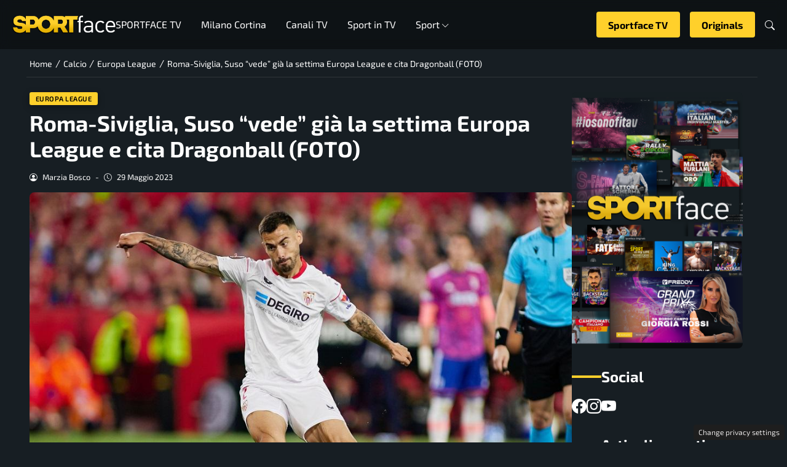

--- FILE ---
content_type: text/html; charset=UTF-8
request_url: https://www.sportface.it/calcio/europa-league/roma-siviglia-suso-vede-gia-la-settima-europa-league-e-cita-dragonball-foto/2189183
body_size: 26592
content:
<!DOCTYPE html>
<html lang="it-IT">
<head> 

	<meta charset="UTF-8" />
	<script id="head-rendered-js" data-no-optimize="1" data-no-defer="1">/* v4 */ document.addEventListener("DOMContentLoaded",() => { document.querySelectorAll('.modal').forEach(function(modal){document.body.appendChild(modal)});window.clearText=function(field){if(field.defaultValue===field.value){field.value=''}else if(field.value===''){field.value=field.defaultValue}}
var selectors={backTop:document.getElementById('back-top')};window.addEventListener('scroll',function(){var scrollY=window.scrollY;var winWidth=window.innerWidth;if(selectors.backTop){if(scrollY>100){selectors.backTop.style.display='block';selectors.backTop.style.opacity='1';selectors.backTop.style.transition='opacity 0.3s'}else{selectors.backTop.style.opacity='0';setTimeout(function(){if(window.scrollY<=100){selectors.backTop.style.display='none'}},300)}}});window.addEventListener('load',function(){var winWidth=window.innerWidth;var winHeight=window.innerHeight;console.log('winWidth-'+winWidth);console.log('winHeight-'+winHeight)});var lazyImagesAllDevice=[].slice.call(document.querySelectorAll('.img-fluid.lazyattachment_alldevice'));let lazyImageAllDeviceObserver=new IntersectionObserver(function(entries,observer){entries.forEach(function(entry){if(entry.isIntersecting){let lazyImageAllDevice=entry.target;lazyImageAllDeviceDataSrcSet=lazyImageAllDevice.getAttribute('data-srcset');lazyImageAllDevice.srcset=lazyImageAllDeviceDataSrcSet;lazyImageAllDevice.src=lazyImageAllDevice.dataset.src;lazyImageAllDevice.classList.remove('lazyattachment_alldevice');lazyImageAllDeviceObserver.unobserve(lazyImageAllDevice)}})});lazyImagesAllDevice.forEach(function(lazyImageAllDevice){lazyImageAllDeviceObserver.observe(lazyImageAllDevice)});var lazyImagesMinXS=[].slice.call(document.querySelectorAll('.img-fluid.lazyattachment_min_xs'));let lazyImageMinXSObserver=new IntersectionObserver(function(entries,observer){entries.forEach(function(entry){if(window.innerWidth>=480){if(entry.isIntersecting){let lazyImageMinXS=entry.target;lazyImageMinXSDataSrcSet=lazyImageMinXS.getAttribute('data-srcset');lazyImageMinXS.srcset=lazyImageMinXSDataSrcSet;lazyImageMinXS.src=lazyImageMinXS.dataset.src;lazyImageMinXS.classList.remove('lazyattachment_min_xs');lazyImageMinXSObserver.unobserve(lazyImageMinXS)}}})});lazyImagesMinXS.forEach(function(lazyImageMinXS){lazyImageMinXSObserver.observe(lazyImageMinXS)});var lazyImagesMaxXS=[].slice.call(document.querySelectorAll('.img-fluid.lazyattachment_max_xs'));let lazyImageMaxXSObserver=new IntersectionObserver(function(entries,observer){entries.forEach(function(entry){if(window.innerWidth<=479){if(entry.isIntersecting){let lazyImageMaxXS=entry.target;lazyImageMaxXSDataSrcSet=lazyImageMaxXS.getAttribute('data-srcset');lazyImageMaxXS.srcset=lazyImageMaxXSDataSrcSet;lazyImageMaxXS.src=lazyImageMaxXS.dataset.src;lazyImageMaxXS.classList.remove('lazyattachment_max_xs');lazyImageMaxXSObserver.unobserve(lazyImageMaxXS)}}})});lazyImagesMaxXS.forEach(function(lazyImageMaxXS){lazyImageMaxXSObserver.observe(lazyImageMaxXS)});var lazyImagesMinXM=[].slice.call(document.querySelectorAll('.img-fluid.lazyattachment_min_xm'));let lazyImageMinXMObserver=new IntersectionObserver(function(entries,observer){entries.forEach(function(entry){if(window.innerWidth>=576){if(entry.isIntersecting){let lazyImageMinXM=entry.target;lazyImageMinXMDataSrcSet=lazyImageMinXM.getAttribute('data-srcset');lazyImageMinXM.srcset=lazyImageMinXMDataSrcSet;lazyImageMinXM.src=lazyImageMinXM.dataset.src;lazyImageMinXM.classList.remove('lazyattachment_min_xm');lazyImageMinXMObserver.unobserve(lazyImageMinXM)}}})});lazyImagesMinXM.forEach(function(lazyImageMinXM){lazyImageMinXMObserver.observe(lazyImageMinXM)});var lazyImagesMaxXM=[].slice.call(document.querySelectorAll('.img-fluid.lazyattachment_max_xm'));let lazyImageMaxXMObserver=new IntersectionObserver(function(entries,observer){entries.forEach(function(entry){if(window.innerWidth<=575){if(entry.isIntersecting){let lazyImageMaxXM=entry.target;lazyImageMaxXMDataSrcSet=lazyImageMaxXM.getAttribute('data-srcset');lazyImageMaxXM.srcset=lazyImageMaxXMDataSrcSet;lazyImageMaxXM.src=lazyImageMaxXM.dataset.src;lazyImageMaxXM.classList.remove('lazyattachment_max_xm');lazyImageMaxXMObserver.unobserve(lazyImageMaxXM)}}})});lazyImagesMaxXM.forEach(function(lazyImageMaxXM){lazyImageMaxXMObserver.observe(lazyImageMaxXM)});var lazyImagesMinSM=[].slice.call(document.querySelectorAll('.img-fluid.lazyattachment_min_sm'));let lazyImageMinSMObserver=new IntersectionObserver(function(entries,observer){entries.forEach(function(entry){if(window.innerWidth>=768){if(entry.isIntersecting){let lazyImageMinSM=entry.target;lazyImageMinSMDataSrcSet=lazyImageMinSM.getAttribute('data-srcset');lazyImageMinSM.srcset=lazyImageMinSMDataSrcSet;lazyImageMinSM.src=lazyImageMinSM.dataset.src;lazyImageMinSM.classList.remove('lazyattachment_min_sm');lazyImageMinSMObserver.unobserve(lazyImageMinSM)}}})});lazyImagesMinSM.forEach(function(lazyImageMinSM){lazyImageMinSMObserver.observe(lazyImageMinSM)});var lazyImagesMaxSM=[].slice.call(document.querySelectorAll('.img-fluid.lazyattachment_max_sm'));let lazyImageMaxSMObserver=new IntersectionObserver(function(entries,observer){entries.forEach(function(entry){if(window.innerWidth<=767){if(entry.isIntersecting){let lazyImageMaxSM=entry.target;lazyImageMaxSMDataSrcSet=lazyImageMaxSM.getAttribute('data-srcset');lazyImageMaxSM.srcset=lazyImageMaxSMDataSrcSet;lazyImageMaxSM.src=lazyImageMaxSM.dataset.src;lazyImageMaxSM.classList.remove('lazyattachment_max_sm');lazyImageMaxSMObserver.unobserve(lazyImageMaxSM)}}})});lazyImagesMaxSM.forEach(function(lazyImageMaxSM){lazyImageMaxSMObserver.observe(lazyImageMaxSM)});var lazyImagesMinMD=[].slice.call(document.querySelectorAll('.img-fluid.lazyattachment_min_md'));let lazyImageMinMDObserver=new IntersectionObserver(function(entries,observer){entries.forEach(function(entry){if(window.innerWidth>=1025){if(entry.isIntersecting){let lazyImageMinMD=entry.target;lazyImageMinMDDataSrcSet=lazyImageMinMD.getAttribute('data-srcset');lazyImageMinMD.srcset=lazyImageMinMDDataSrcSet;lazyImageMinMD.src=lazyImageMinMD.dataset.src;lazyImageMinMD.classList.remove('lazyattachment_min_md');lazyImageMinMDObserver.unobserve(lazyImageMinMD)}}})});lazyImagesMinMD.forEach(function(lazyImageMinMD){lazyImageMinMDObserver.observe(lazyImageMinMD)});var lazyImagesMaxMD=[].slice.call(document.querySelectorAll('.img-fluid.lazyattachment_max_md'));let lazyImageMaxMDObserver=new IntersectionObserver(function(entries,observer){entries.forEach(function(entry){if(window.innerWidth<=1024){if(entry.isIntersecting){let lazyImageMaxMD=entry.target;lazyImageMaxMDDataSrcSet=lazyImageMaxMD.getAttribute('data-srcset');lazyImageMaxMD.srcset=lazyImageMaxMDDataSrcSet;lazyImageMaxMD.src=lazyImageMaxMD.dataset.src;lazyImageMaxMD.classList.remove('lazyattachment_max_md');lazyImageMaxMDObserver.unobserve(lazyImageMaxMD)}}})});lazyImagesMaxMD.forEach(function(lazyImageMaxMD){lazyImageMaxMDObserver.observe(lazyImageMaxMD)});var lazyImagesMinLG=[].slice.call(document.querySelectorAll('.img-fluid.lazyattachment_min_lg'));let lazyImageMinLGObserver=new IntersectionObserver(function(entries,observer){entries.forEach(function(entry){if(window.innerWidth>=1280){if(entry.isIntersecting){let lazyImageMinLG=entry.target;lazyImageMinLGDataSrcSet=lazyImageMinLG.getAttribute('data-srcset');lazyImageMinLG.srcset=lazyImageMinLGDataSrcSet;lazyImageMinLG.src=lazyImageMinLG.dataset.src;lazyImageMinLG.classList.remove('lazyattachment_min_lg');lazyImageMinLGObserver.unobserve(lazyImageMinLG)}}})});lazyImagesMinLG.forEach(function(lazyImageMinLG){lazyImageMinLGObserver.observe(lazyImageMinLG)});var lazyImagesMaxLG=[].slice.call(document.querySelectorAll('.img-fluid.lazyattachment_max_lg'));let lazyImageMaxLGObserver=new IntersectionObserver(function(entries,observer){entries.forEach(function(entry){if(window.innerWidth<=1279){if(entry.isIntersecting){let lazyImageMaxLG=entry.target;lazyImageMaxLGDataSrcSet=lazyImageMaxLG.getAttribute('data-srcset');lazyImageMaxLG.srcset=lazyImageMaxLGDataSrcSet;lazyImageMaxLG.src=lazyImageMaxLG.dataset.src;lazyImageMaxLG.classList.remove('lazyattachment_max_lg');lazyImageMaxLGObserver.unobserve(lazyImageMaxLG)}}})});lazyImagesMaxLG.forEach(function(lazyImageMaxLG){lazyImageMaxLGObserver.observe(lazyImageMaxLG)});var bsiconsAdded=!1;window.onscroll=function(){if(window.scrollY>100&&!bsiconsAdded){var bsicons=document.createElement('link');bsicons.rel='stylesheet';bsicons.href='https://www.sportface.it/wp-content/themes/newstoobee/assets/css/lib/bootstrap-icons.min.css';bsicons.media='screen';bsicons.type='text/css';document.getElementsByTagName('head')[0].appendChild(bsicons);bsiconsAdded=!0}};document.querySelectorAll('.offcanvas .nav__hamburger #topnav .sub-menu').forEach(function(el){el.style.maxHeight='0';el.style.overflow='hidden';el.style.transition='max-height 0.3s ease-out'});document.querySelectorAll('.offcanvas .nav__hamburger #topnav .menu-item-has-children .bi-chevron-down, .offcanvas .nav__hamburger #topnav .megamenu-sports .bi-chevron-down').forEach(function(chevron){chevron.addEventListener('click',function(event){event.preventDefault();event.stopPropagation();var menuItem=this.parentElement.parentElement;var subMenu=menuItem.querySelector('ul.sub-menu');if(subMenu){if(menuItem.classList.contains('open')){subMenu.style.maxHeight='0'}else{subMenu.style.maxHeight=subMenu.scrollHeight+'px'}}
menuItem.classList.toggle('open')})})});</script><style id="_get_critical_css">:root{--background-body:#171e23;--background-container:#171e23;--background-header:#171e23;--background-menu:#171e23;--color-item-menu:#ffffff;--background-menu-mobile:#ffffff;--color-item-menu-mobile:#e80016;--background-label-section:#ffd02b;--color-label-section:#ffffff;--background-label-category:#ffd02b;--color-label-category:#000000;--color-titles:#ffffff;--color-contents:#ffffff;--background-cta:#171e23;--border-cta:#ffd02b;--color-cta:#ffffff;--background-cta-hover:#ffd02b;--color-cta-hover:#000000;--background-prefooter:#303030;--color-prefooter:#ffffff;--background-footer:#303030;--color-footer:#ffffff}.no_critical{content-visibility:auto;contain-intrinsic-size:1px 1000px}@font-face{font-display:block;font-family:bootstrap-icons;src:url(https://www.sportface.it/wp-content/themes/newstoobee/assets/fonts/bootstrap-icons.woff2) format('woff2'),url(https://www.sportface.it/wp-content/themes/newstoobee/assets/fonts/bootstrap-icons.woff) format('woff')}.bi::before,[class*=" bi-"]::before,[class^=bi-]::before{display:inline-block;font-family:bootstrap-icons!important;font-style:normal;font-weight:400!important;font-variant:normal;text-transform:none;line-height:1;vertical-align:-.125em;-webkit-font-smoothing:antialiased;-moz-osx-font-smoothing:grayscale}.bi-list::before{content:"\f479"}.bi-x::before{content:"\f62a"}.bi-instagram::before{content:"\f437"}.bi-linkedin::before{content:"\f472"}.bi-facebook::before{content:"\f344"}.bi-youtube::before{content:"\F62B"}.bi-twitter-x::before{content:"\F8DB"}.bi-person-circle::before{content:"\f4d7"}.bi-clock::before{content:"\f293"}.bi-search::before{content:"\f52a"}.bi-chevron-down::before{content:"\f282"}.bi-chevron-left::before{content:"\f284"}.bi-chevron-right::before{content:"\f285"}:root{--bs-breakpoint-xxs:0;--bs-breakpoint-xs:480px;--bs-breakpoint-xm:576px;--bs-breakpoint-sm:768px;--bs-breakpoint-md:1025px;--bs-breakpoint-lg:1280px;--bs-breakpoint-xl:1440px;--bs-breakpoint-xxl:1600px;--bs-gutter-x:1.5rem;--bs-gutter-y:0}.clearfix::after{display:block;clear:both;content:""}.clear{clear:both;display:block;overflow:hidden;visibility:hidden;width:0;height:0}.img-fluid{max-width:100%;height:auto}.img-thumbnail{padding:.25rem;background-color:var(--bs-body-bg);border:var(--bs-border-width) solid var(--bs-border-color);border-radius:var(--bs-border-radius);max-width:100%;height:auto}.figure-caption{font-size:.875em;color:var(--bs-secondary-color)}.container{padding-right:calc(var(--bs-gutter-x) * .5);padding-left:calc(var(--bs-gutter-x) * .5)}.row{display:flex;flex-wrap:wrap;gap:var(--bs-gutter-x)}.row>[class*="col-"]{box-sizing:border-box;flex-shrink:0}.row-cols-auto>[class*="col-"]{flex:0 0 auto;width:auto}.row-cols-1>[class*="col-"]{flex:0 0 auto;width:100%}.row-cols-2>[class*="col-"]{flex:0 0 auto;width:50%}.row-cols-3>[class*="col-"]{flex:0 0 auto;width:33.3333333333%}.row-cols-4>[class*="col-"]{flex:0 0 auto;width:25%}.row-cols-5>[class*="col-"]{flex:0 0 auto;width:20%}.row-cols-6>[class*="col-"]{flex:0 0 auto;width:16.6666666667%}.col{flex:1 0 0%}.col-auto{flex:0 0 auto;width:auto}.col-1{flex:0 0 calc(8.333% - var(--bs-gutter-x) * 11/12);width:calc(8.333% - var(--bs-gutter-x) * 11/12);max-width:calc(8.333% - var(--bs-gutter-x) * 11/12)}.col-2{flex:0 0 calc(16.666% - var(--bs-gutter-x) * 10/12);width:calc(16.666% - var(--bs-gutter-x) * 10/12);max-width:calc(16.666% - var(--bs-gutter-x) * 10/12)}.col-3{flex:0 0 calc(25% - var(--bs-gutter-x) * 9/12);width:calc(25% - var(--bs-gutter-x) * 9/12);max-width:calc(25% - var(--bs-gutter-x) * 9/12)}.col-4{flex:0 0 calc(33.333% - var(--bs-gutter-x) * 8/12);width:calc(33.333% - var(--bs-gutter-x) * 8/12);max-width:calc(33.333% - var(--bs-gutter-x) * 8/12)}.col-5{flex:0 0 calc(41.666% - var(--bs-gutter-x) * 7/12);width:calc(41.666% - var(--bs-gutter-x) * 7/12);max-width:calc(41.666% - var(--bs-gutter-x) * 7/12)}.col-6{flex:0 0 calc(50% - var(--bs-gutter-x) * 6/12);width:calc(50% - var(--bs-gutter-x) * 6/12);max-width:calc(50% - var(--bs-gutter-x) * 6/12)}.col-7{flex:0 0 calc(58.333% - var(--bs-gutter-x) * 5/12);width:calc(58.333% - var(--bs-gutter-x) * 5/12);width:calc(58.333% - var(--bs-gutter-x) * 5/12)}.col-8{flex:0 0 calc(66.666% - var(--bs-gutter-x) * 4/12);width:calc(66.666% - var(--bs-gutter-x) * 4/12);width:calc(66.666% - var(--bs-gutter-x) * 4/12)}.col-9{flex:0 0 calc(75% - var(--bs-gutter-x) * 3/12);width:calc(75% - var(--bs-gutter-x) * 3/12);width:calc(75% - var(--bs-gutter-x) * 3/12)}.col-10{flex:0 0 calc(83.333% - var(--bs-gutter-x) * 2/12);width:calc(83.333% - var(--bs-gutter-x) * 2/12);max-width:calc(83.333% - var(--bs-gutter-x) * 2/12)}.col-11{flex:0 0 calc(91.666% - var(--bs-gutter-x) * 1/12);width:calc(91.666% - var(--bs-gutter-x) * 1/12);max-width:calc(91.666% - var(--bs-gutter-x) * 1/12)}.col-12{flex:0 0 100%;width:100%;max-width:100%}.offset-1{margin-left:8.33333333%}.offset-2{margin-left:16.66666667%}.offset-3{margin-left:25%}.offset-4{margin-left:33.33333333%}.offset-5{margin-left:41.66666667%}.offset-6{margin-left:50%}.offset-7{margin-left:58.33333333%}.offset-8{margin-left:66.66666667%}.offset-9{margin-left:75%}.offset-10{margin-left:83.33333333%}.offset-11{margin-left:91.66666667%}@media (min-width:1025px){.offcanvas{display:none}}@media (max-width:1024px){.offcanvas{visibility:hidden;opacity:0;height:0;width:0}.offcanvas.show{height:auto;opacity:1}}hr{margin:1rem 0;color:inherit;border:0;border-top:var(--bs-border-width) solid;opacity:.25}.hr{overflow:hidden;margin:30px 0;height:1px;background:#eee;font-size:0;line-height:0}.sm_hr{overflow:hidden;margin:20px 0;height:1px;background:#ddd;font-size:0;line-height:0}.vr{display:inline-block;align-self:stretch;width:1px;min-height:1em;background-color:currentcolor;opacity:.25}.fade{transition:opacity .15s linear}@media (prefers-reduced-motion:reduce){.fade{transition:none}}.fade:not(.show){opacity:0}.collapse:not(.show){display:none}.collapsing{height:0;overflow:hidden;transition:height .35s ease}@media (prefers-reduced-motion:reduce){.collapsing{transition:none}}.collapsing.collapse-horizontal{width:0;height:auto;transition:width .35s ease}@media (prefers-reduced-motion:reduce){.collapsing.collapse-horizontal{transition:none}}@media (max-width:479px){.row>[class*="col-xs-"]{width:100%;max-width:100%}}@media (min-width:480px){.col-xs{flex:1 0 0%}.col-xs-auto{flex:0 0 auto;width:auto}.col-xs-1{flex:0 0 calc(8.333% - var(--bs-gutter-x) * 11/12);width:calc(8.333% - var(--bs-gutter-x) * 11/12);max-width:calc(8.333% - var(--bs-gutter-x) * 11/12)}.col-xs-2{flex:0 0 calc(16.666% - var(--bs-gutter-x) * 10/12);width:calc(16.666% - var(--bs-gutter-x) * 10/12);max-width:calc(16.666% - var(--bs-gutter-x) * 10/12)}.col-xs-3{flex:0 0 calc(25% - var(--bs-gutter-x) * 9/12);width:calc(25% - var(--bs-gutter-x) * 9/12);max-width:calc(25% - var(--bs-gutter-x) * 9/12)}.col-xs-4{flex:0 0 calc(33.333% - var(--bs-gutter-x) * 8/12);width:calc(33.333% - var(--bs-gutter-x) * 8/12);max-width:calc(33.333% - var(--bs-gutter-x) * 8/12)}.col-xs-5{flex:0 0 calc(41.666% - var(--bs-gutter-x) * 7/12);width:calc(41.666% - var(--bs-gutter-x) * 7/12);max-width:calc(41.666% - var(--bs-gutter-x) * 7/12)}.col-xs-6{flex:0 0 calc(50% - var(--bs-gutter-x) * 6/12);width:calc(50% - var(--bs-gutter-x) * 6/12);max-width:calc(50% - var(--bs-gutter-x) * 6/12)}.col-xs-7{flex:0 0 calc(58.333% - var(--bs-gutter-x) * 5/12);width:calc(58.333% - var(--bs-gutter-x) * 5/12);max-width:calc(58.333% - var(--bs-gutter-x) * 5/12)}.col-xs-8{flex:0 0 calc(66.666% - var(--bs-gutter-x) * 4/12);width:calc(66.666% - var(--bs-gutter-x) * 4/12);max-width:calc(66.666% - var(--bs-gutter-x) * 4/12)}.col-xs-9{flex:0 0 calc(75% - var(--bs-gutter-x) * 3/12);width:calc(75% - var(--bs-gutter-x) * 3/12);max-width:calc(75% - var(--bs-gutter-x) * 3/12)}.col-xs-10{flex:0 0 calc(83.333% - var(--bs-gutter-x) * 2/12);width:calc(83.333% - var(--bs-gutter-x) * 2/12);max-width:calc(83.333% - var(--bs-gutter-x) * 2/12)}.col-xs-11{flex:0 0 calc(91.666% - var(--bs-gutter-x) * 1/12);width:calc(91.666% - var(--bs-gutter-x) * 1/12);max-width:calc(91.666% - var(--bs-gutter-x) * 1/12)}.col-xs-12{flex:0 0 100%;width:100%;max-width:100%}.offset-xs-0{margin-left:0}.offset-xs-1{margin-left:8.333%}.offset-xs-2{margin-left:16.666%}.offset-xs-3{margin-left:25%}.offset-xs-4{margin-left:33.333%}.offset-xs-5{margin-left:41.666%}.offset-xs-6{margin-left:50%}.offset-xs-7{margin-left:58.333%}.offset-xs-8{margin-left:66.666%}.offset-xs-9{margin-left:75%}.offset-xs-10{margin-left:83.333%}.offset-xs-11{margin-left:91.666%}}@media (max-width:575px){.row>[class*="col-xm-"]{width:100%;max-width:100%}}@media (min-width:576px){.col-xm{flex:1 0 0%}.col-xm-auto{flex:0 0 auto;width:auto}.col-xm-1{flex:0 0 calc(8.333% - var(--bs-gutter-x) * 11/12);width:calc(8.333% - var(--bs-gutter-x) * 11/12);max-width:calc(8.333% - var(--bs-gutter-x) * 11/12)}.col-xm-2{flex:0 0 calc(16.666% - var(--bs-gutter-x) * 10/12);width:calc(16.666% - var(--bs-gutter-x) * 10/12);max-width:calc(16.666% - var(--bs-gutter-x) * 10/12)}.col-xm-3{flex:0 0 calc(25% - var(--bs-gutter-x) * 9/12);width:calc(25% - var(--bs-gutter-x) * 9/12);max-width:calc(25% - var(--bs-gutter-x) * 9/12)}.col-xm-4{flex:0 0 calc(33.333% - var(--bs-gutter-x) * 8/12);width:calc(33.333% - var(--bs-gutter-x) * 8/12);max-width:calc(33.333% - var(--bs-gutter-x) * 8/12)}.col-xm-5{flex:0 0 calc(41.666% - var(--bs-gutter-x) * 7/12);width:calc(41.666% - var(--bs-gutter-x) * 7/12);max-width:calc(41.666% - var(--bs-gutter-x) * 7/12)}.col-xm-6{flex:0 0 calc(50% - var(--bs-gutter-x) * 6/12);width:calc(50% - var(--bs-gutter-x) * 6/12);max-width:calc(50% - var(--bs-gutter-x) * 6/12)}.col-xm-7{flex:0 0 calc(58.333% - var(--bs-gutter-x) * 5/12);width:calc(58.333% - var(--bs-gutter-x) * 5/12);max-width:calc(58.333% - var(--bs-gutter-x) * 5/12)}.col-xm-8{flex:0 0 calc(66.666% - var(--bs-gutter-x) * 4/12);width:calc(66.666% - var(--bs-gutter-x) * 4/12);max-width:calc(66.666% - var(--bs-gutter-x) * 4/12)}.col-xm-9{flex:0 0 calc(75% - var(--bs-gutter-x) * 3/12);width:calc(75% - var(--bs-gutter-x) * 3/12);max-width:calc(75% - var(--bs-gutter-x) * 3/12)}.col-xm-10{flex:0 0 calc(83.333% - var(--bs-gutter-x) * 2/12);width:calc(83.333% - var(--bs-gutter-x) * 2/12);max-width:calc(83.333% - var(--bs-gutter-x) * 2/12)}.col-xm-11{flex:0 0 calc(91.666% - var(--bs-gutter-x) * 1/12);width:calc(91.666% - var(--bs-gutter-x) * 1/12);max-width:calc(91.666% - var(--bs-gutter-x) * 1/12)}.col-xm-12{flex:0 0 100%;width:100%;max-width:100%}.offset-xm-0{margin-left:0}.offset-xm-1{margin-left:8.333%}.offset-xm-2{margin-left:16.666%}.offset-xm-3{margin-left:25%}.offset-xm-4{margin-left:33.333%}.offset-xm-5{margin-left:41.666%}.offset-xm-6{margin-left:50%}.offset-xm-7{margin-left:58.333%}.offset-xm-8{margin-left:66.666%}.offset-xm-9{margin-left:75%}.offset-xm-10{margin-left:83.333%}.offset-xm-11{margin-left:91.666%}}@media (max-width:767px){.row>[class*="col-sm-"]{width:100%;max-width:100%}}@media (min-width:768px){.col-sm{flex:1 0 0%}.col-sm-auto{flex:0 0 auto;width:auto}.col-sm-1{flex:0 0 calc(8.333% - var(--bs-gutter-x) * 11/12);width:calc(8.333% - var(--bs-gutter-x) * 11/12);max-width:calc(8.333% - var(--bs-gutter-x) * 11/12)}.col-sm-2{flex:0 0 calc(16.666% - var(--bs-gutter-x) * 10/12);width:calc(16.666% - var(--bs-gutter-x) * 10/12);max-width:calc(16.666% - var(--bs-gutter-x) * 10/12)}.col-sm-3{flex:0 0 calc(25% - var(--bs-gutter-x) * 9/12);width:calc(25% - var(--bs-gutter-x) * 9/12);max-width:calc(25% - var(--bs-gutter-x) * 9/12)}.col-sm-4{flex:0 0 calc(33.333% - var(--bs-gutter-x) * 8/12);width:calc(33.333% - var(--bs-gutter-x) * 8/12);max-width:calc(33.333% - var(--bs-gutter-x) * 8/12)}.col-sm-5{flex:0 0 calc(41.666% - var(--bs-gutter-x) * 7/12);width:calc(41.666% - var(--bs-gutter-x) * 7/12);max-width:calc(41.666% - var(--bs-gutter-x) * 7/12)}.col-sm-6{flex:0 0 calc(50% - var(--bs-gutter-x) * 6/12);width:calc(50% - var(--bs-gutter-x) * 6/12);max-width:calc(50% - var(--bs-gutter-x) * 6/12)}.col-sm-7{flex:0 0 calc(58.333% - var(--bs-gutter-x) * 5/12);width:calc(58.333% - var(--bs-gutter-x) * 5/12);max-width:calc(58.333% - var(--bs-gutter-x) * 5/12)}.col-sm-8{flex:0 0 calc(66.666% - var(--bs-gutter-x) * 4/12);width:calc(66.666% - var(--bs-gutter-x) * 4/12);max-width:calc(66.666% - var(--bs-gutter-x) * 4/12)}.col-sm-9{flex:0 0 calc(75% - var(--bs-gutter-x) * 3/12);width:calc(75% - var(--bs-gutter-x) * 3/12);max-width:calc(75% - var(--bs-gutter-x) * 3/12)}.col-sm-10{flex:0 0 calc(83.333% - var(--bs-gutter-x) * 2/12);width:calc(83.333% - var(--bs-gutter-x) * 2/12);max-width:calc(83.333% - var(--bs-gutter-x) * 2/12)}.col-sm-11{flex:0 0 calc(91.666% - var(--bs-gutter-x) * 1/12);width:calc(91.666% - var(--bs-gutter-x) * 1/12);max-width:calc(91.666% - var(--bs-gutter-x) * 1/12)}.col-sm-12{flex:0 0 100%;width:100%;max-width:100%}.offset-sm-0{margin-left:0}.offset-sm-1{margin-left:8.333%}.offset-sm-2{margin-left:16.666%}.offset-sm-3{margin-left:25%}.offset-sm-4{margin-left:33.333%}.offset-sm-5{margin-left:41.666%}.offset-sm-6{margin-left:50%}.offset-sm-7{margin-left:58.333%}.offset-sm-8{margin-left:66.666%}.offset-sm-9{margin-left:75%}.offset-sm-10{margin-left:83.333%}.offset-sm-11{margin-left:91.666%}}@media (max-width:1024px){.row>[class*="col-md-"]{width:100%;max-width:100%}}@media (min-width:1025px){.col-md{flex:1 0 0%}.col-md-auto{flex:0 0 auto;width:auto}.col-md-1{flex:0 0 calc(8.333% - var(--bs-gutter-x) * 11/12);width:calc(8.333% - var(--bs-gutter-x) * 11/12);max-width:calc(8.333% - var(--bs-gutter-x) * 11/12)}.col-md-2{flex:0 0 calc(16.666% - var(--bs-gutter-x) * 10/12);width:calc(16.666% - var(--bs-gutter-x) * 10/12);max-width:calc(16.666% - var(--bs-gutter-x) * 10/12)}.col-md-3{flex:0 0 calc(25% - var(--bs-gutter-x) * 9/12);width:calc(25% - var(--bs-gutter-x) * 9/12);max-width:calc(25% - var(--bs-gutter-x) * 9/12)}.col-md-4{flex:0 0 calc(33.333% - var(--bs-gutter-x) * 8/12);width:calc(33.333% - var(--bs-gutter-x) * 8/12);max-width:calc(33.333% - var(--bs-gutter-x) * 8/12)}.col-md-5{flex:0 0 calc(41.666% - var(--bs-gutter-x) * 7/12);width:calc(41.666% - var(--bs-gutter-x) * 7/12);max-width:calc(41.666% - var(--bs-gutter-x) * 7/12)}.col-md-6{flex:0 0 calc(50% - var(--bs-gutter-x) * 6/12);width:calc(50% - var(--bs-gutter-x) * 6/12);max-width:calc(50% - var(--bs-gutter-x) * 6/12)}.col-md-7{flex:0 0 calc(58.333% - var(--bs-gutter-x) * 5/12);width:calc(58.333% - var(--bs-gutter-x) * 5/12);max-width:calc(58.333% - var(--bs-gutter-x) * 5/12)}.col-md-8{flex:0 0 calc(66.666% - var(--bs-gutter-x) * 4/12);width:calc(66.666% - var(--bs-gutter-x) * 4/12);max-width:calc(66.666% - var(--bs-gutter-x) * 4/12)}.col-md-9{flex:0 0 calc(75% - var(--bs-gutter-x) * 3/12);width:calc(75% - var(--bs-gutter-x) * 3/12);max-width:calc(75% - var(--bs-gutter-x) * 3/12)}.col-md-10{flex:0 0 calc(83.333% - var(--bs-gutter-x) * 2/12);width:calc(83.333% - var(--bs-gutter-x) * 2/12);max-width:calc(83.333% - var(--bs-gutter-x) * 2/12)}.col-md-11{flex:0 0 calc(91.666% - var(--bs-gutter-x) * 1/12);width:calc(91.666% - var(--bs-gutter-x) * 1/12);max-width:calc(91.666% - var(--bs-gutter-x) * 1/12)}.col-md-12{flex:0 0 100%;width:100%;max-width:100%}.offset-md-0{margin-left:0}.offset-md-1{margin-left:8.333%}.offset-md-2{margin-left:16.666%}.offset-md-3{margin-left:25%}.offset-md-4{margin-left:33.333%}.offset-md-5{margin-left:41.666%}.offset-md-6{margin-left:50%}.offset-md-7{margin-left:58.333%}.offset-md-8{margin-left:66.666%}.offset-md-9{margin-left:75%}.offset-md-10{margin-left:83.333%}.offset-md-11{margin-left:91.666%}}@media (max-width:1279px){.row>[class*="col-lg-"]{width:100%;max-width:100%}}@media (min-width:1280px){.col-lg{flex:1 0 0%}.col-lg-auto{flex:0 0 auto;width:auto}.col-lg-1{flex:0 0 calc(8.333% - var(--bs-gutter-x) * 11/12);width:calc(8.333% - var(--bs-gutter-x) * 11/12);max-width:calc(8.333% - var(--bs-gutter-x) * 11/12)}.col-lg-2{flex:0 0 calc(16.666% - var(--bs-gutter-x) * 10/12);width:calc(16.666% - var(--bs-gutter-x) * 10/12);max-width:calc(16.666% - var(--bs-gutter-x) * 10/12)}.col-lg-3{flex:0 0 calc(25% - var(--bs-gutter-x) * 9/12);width:calc(25% - var(--bs-gutter-x) * 9/12);max-width:calc(25% - var(--bs-gutter-x) * 9/12)}.col-lg-4{flex:0 0 calc(33.333% - var(--bs-gutter-x) * 8/12);width:calc(33.333% - var(--bs-gutter-x) * 8/12);max-width:calc(33.333% - var(--bs-gutter-x) * 8/12)}.col-lg-5{flex:0 0 calc(41.666% - var(--bs-gutter-x) * 7/12);width:calc(41.666% - var(--bs-gutter-x) * 7/12);max-width:calc(41.666% - var(--bs-gutter-x) * 7/12)}.col-lg-6{flex:0 0 calc(50% - var(--bs-gutter-x) * 6/12);width:calc(50% - var(--bs-gutter-x) * 6/12);max-width:calc(50% - var(--bs-gutter-x) * 6/12)}.col-lg-7{flex:0 0 calc(58.333% - var(--bs-gutter-x) * 5/12);width:calc(58.333% - var(--bs-gutter-x) * 5/12);max-width:calc(58.333% - var(--bs-gutter-x) * 5/12)}.col-lg-8{flex:0 0 calc(66.666% - var(--bs-gutter-x) * 4/12);width:calc(66.666% - var(--bs-gutter-x) * 4/12);max-width:calc(66.666% - var(--bs-gutter-x) * 4/12)}.col-lg-9{flex:0 0 calc(75% - var(--bs-gutter-x) * 3/12);width:calc(75% - var(--bs-gutter-x) * 3/12);max-width:calc(75% - var(--bs-gutter-x) * 3/12)}.col-lg-10{flex:0 0 calc(83.333% - var(--bs-gutter-x) * 2/12);width:calc(83.333% - var(--bs-gutter-x) * 2/12);max-width:calc(83.333% - var(--bs-gutter-x) * 2/12)}.col-lg-11{flex:0 0 calc(91.666% - var(--bs-gutter-x) * 1/12);width:calc(91.666% - var(--bs-gutter-x) * 1/12);max-width:calc(91.666% - var(--bs-gutter-x) * 1/12)}.col-lg-12{flex:0 0 100%;width:100%;max-width:100%}.offset-lg-0{margin-left:0}.offset-lg-1{margin-left:8.333%}.offset-lg-2{margin-left:16.666%}.offset-lg-3{margin-left:25%}.offset-lg-4{margin-left:33.333%}.offset-lg-5{margin-left:41.666%}.offset-lg-6{margin-left:50%}.offset-lg-7{margin-left:58.333%}.offset-lg-8{margin-left:66.666%}.offset-lg-9{margin-left:75%}.offset-lg-10{margin-left:83.333%}.offset-lg-11{margin-left:91.666%}}@media (max-width:1439px){.row>[class*="col-xl-"]{width:100%;max-width:100%}}@media (min-width:1440px){.col-xl{flex:1 0 0%}.col-xl-auto{flex:0 0 auto;width:auto}.col-xl-1{flex:0 0 calc(8.333% - var(--bs-gutter-x) * 11/12);width:calc(8.333% - var(--bs-gutter-x) * 11/12);max-width:calc(8.333% - var(--bs-gutter-x) * 11/12)}.col-xl-2{flex:0 0 calc(16.666% - var(--bs-gutter-x) * 10/12);width:calc(16.666% - var(--bs-gutter-x) * 10/12);max-width:calc(16.666% - var(--bs-gutter-x) * 10/12)}.col-xl-3{flex:0 0 calc(25% - var(--bs-gutter-x) * 9/12);width:calc(25% - var(--bs-gutter-x) * 9/12);max-width:calc(25% - var(--bs-gutter-x) * 9/12)}.col-xl-4{flex:0 0 calc(33.333% - var(--bs-gutter-x) * 8/12);width:calc(33.333% - var(--bs-gutter-x) * 8/12);max-width:calc(33.333% - var(--bs-gutter-x) * 8/12)}.col-xl-5{flex:0 0 calc(41.666% - var(--bs-gutter-x) * 7/12);width:calc(41.666% - var(--bs-gutter-x) * 7/12);max-width:calc(41.666% - var(--bs-gutter-x) * 7/12)}.col-xl-6{flex:0 0 calc(50% - var(--bs-gutter-x) * 6/12);width:calc(50% - var(--bs-gutter-x) * 6/12);max-width:calc(50% - var(--bs-gutter-x) * 6/12)}.col-xl-7{flex:0 0 calc(58.333% - var(--bs-gutter-x) * 5/12);width:calc(58.333% - var(--bs-gutter-x) * 5/12);max-width:calc(58.333% - var(--bs-gutter-x) * 5/12)}.col-xl-8{flex:0 0 calc(66.666% - var(--bs-gutter-x) * 4/12);width:calc(66.666% - var(--bs-gutter-x) * 4/12);max-width:calc(66.666% - var(--bs-gutter-x) * 4/12)}.col-xl-9{flex:0 0 calc(75% - var(--bs-gutter-x) * 3/12);width:calc(75% - var(--bs-gutter-x) * 3/12);max-width:calc(75% - var(--bs-gutter-x) * 3/12)}.col-xl-10{flex:0 0 calc(83.333% - var(--bs-gutter-x) * 2/12);width:calc(83.333% - var(--bs-gutter-x) * 2/12);max-width:calc(83.333% - var(--bs-gutter-x) * 2/12)}.col-xl-11{flex:0 0 calc(91.666% - var(--bs-gutter-x) * 1/12);width:calc(91.666% - var(--bs-gutter-x) * 1/12);max-width:calc(91.666% - var(--bs-gutter-x) * 1/12)}.col-xl-12{flex:0 0 100%;width:100%;max-width:100%}.offset-xl-0{margin-left:0}.offset-xl-1{margin-left:8.333%}.offset-xl-2{margin-left:16.666%}.offset-xl-3{margin-left:25%}.offset-xl-4{margin-left:33.333%}.offset-xl-5{margin-left:41.666%}.offset-xl-6{margin-left:50%}.offset-xl-7{margin-left:58.333%}.offset-xl-8{margin-left:66.666%}.offset-xl-9{margin-left:75%}.offset-xl-10{margin-left:83.333%}.offset-xl-11{margin-left:91.666%}}@media (max-width:1599px){.row>[class*="col-xxl-"]{width:100%;max-width:100%}}@media (min-width:1600px){.col-xxl{flex:1 0 0%}.col-xxl-auto{flex:0 0 auto;width:auto}.col-xxl-1{flex:0 0 calc(8.333% - var(--bs-gutter-x) * 11/12);width:calc(8.333% - var(--bs-gutter-x) * 11/12);max-width:calc(8.333% - var(--bs-gutter-x) * 11/12)}.col-xxl-2{flex:0 0 calc(16.666% - var(--bs-gutter-x) * 10/12);width:calc(16.666% - var(--bs-gutter-x) * 10/12);max-width:calc(16.666% - var(--bs-gutter-x) * 10/12)}.col-xxl-3{flex:0 0 calc(25% - var(--bs-gutter-x) * 9/12);width:calc(25% - var(--bs-gutter-x) * 9/12);max-width:calc(25% - var(--bs-gutter-x) * 9/12)}.col-xxl-4{flex:0 0 calc(33.333% - var(--bs-gutter-x) * 8/12);width:calc(33.333% - var(--bs-gutter-x) * 8/12);max-width:calc(33.333% - var(--bs-gutter-x) * 8/12)}.col-xxl-5{flex:0 0 calc(41.666% - var(--bs-gutter-x) * 7/12);width:calc(41.666% - var(--bs-gutter-x) * 7/12);max-width:calc(41.666% - var(--bs-gutter-x) * 7/12)}.col-xxl-6{flex:0 0 calc(50% - var(--bs-gutter-x) * 6/12);width:calc(50% - var(--bs-gutter-x) * 6/12);max-width:calc(50% - var(--bs-gutter-x) * 6/12)}.col-xxl-7{flex:0 0 calc(58.333% - var(--bs-gutter-x) * 5/12);width:calc(58.333% - var(--bs-gutter-x) * 5/12);max-width:calc(58.333% - var(--bs-gutter-x) * 5/12)}.col-xxl-8{flex:0 0 calc(66.666% - var(--bs-gutter-x) * 4/12);width:calc(66.666% - var(--bs-gutter-x) * 4/12);max-width:calc(66.666% - var(--bs-gutter-x) * 4/12)}.col-xxl-9{flex:0 0 calc(75% - var(--bs-gutter-x) * 3/12);width:calc(75% - var(--bs-gutter-x) * 3/12);max-width:calc(75% - var(--bs-gutter-x) * 3/12)}.col-xxl-10{flex:0 0 calc(83.333% - var(--bs-gutter-x) * 2/12);width:calc(83.333% - var(--bs-gutter-x) * 2/12);max-width:calc(83.333% - var(--bs-gutter-x) * 2/12)}.col-xxl-11{flex:0 0 calc(91.666% - var(--bs-gutter-x) * 1/12);width:calc(91.666% - var(--bs-gutter-x) * 1/12);max-width:calc(91.666% - var(--bs-gutter-x) * 1/12)}.col-xxl-12{flex:0 0 100%;width:100%;max-width:100%}.offset-xxl-0{margin-left:0}.offset-xxl-1{margin-left:8.333%}.offset-xxl-2{margin-left:16.666%}.offset-xxl-3{margin-left:25%}.offset-xxl-4{margin-left:33.333%}.offset-xxl-5{margin-left:41.666%}.offset-xxl-6{margin-left:50%}.offset-xxl-7{margin-left:58.333%}.offset-xxl-8{margin-left:66.666%}.offset-xxl-9{margin-left:75%}.offset-xxl-10{margin-left:83.333%}.offset-xxl-11{margin-left:91.666%}}@media (min-width:480px){.lazyattachment_max_xs{display:none}}@media (max-width:479px){.lazyattachment_min_xs{display:none}}@media (min-width:576px){.lazyattachment_max_xm{display:none}}@media (max-width:575px){.lazyattachment_min_xm{display:none}}@media (min-width:768px){.lazyattachment_max_sm{display:none}}@media (max-width:767px){.lazyattachment_min_sm{display:none}}@media (min-width:1025px){.lazyattachment_max_md{display:none}}@media (max-width:1024px){.lazyattachment_min_md{display:none}}@media (min-width:1280px){.lazyattachment_max_lg{display:none}}@media (max-width:1279px){.lazyattachment_min_lg{display:none}}:root{--primario:#e80016;--approfondimenti-bg:#43bbbc;--grigio:#e6e6e6;--grigio-scuro:#404040;--perla:#f2f2f2;--nero4a:#4a4a4a;--nero555:#555555;--nero444:#444444;--nero333:#333333;--nero111:#111111;--nero:#000000;--bianco:#ffffff;--system-ui:system-ui, "Segoe UI", Roboto, Helvetica, Arial, sans-serif, "Apple Color Emoji", "Segoe UI Emoji", "Segoe UI Symbol"}html{overflow-y:scroll;overflow-y:overlay;scroll-behavior:auto}html{box-sizing:border-box;overflow-x:hidden;-webkit-text-size-adjust:100%;-ms-text-size-adjust:100%}::-webkit-scrollbar{width:5px}::-webkit-scrollbar-track{background-color:#fff0;-webkit-box-shadow:inset 0 0 4px rgb(0 0 0 / .1)}::-webkit-scrollbar-thumb{background:var(--background-label-category);border-radius:5px;-webkit-box-shadow:inset 0 0 4px rgb(0 0 0 / .5)}body{margin:0;width:100%;max-width:100%;text-rendering:optimizeLegibility;-webkit-font-smoothing:antialiased;-moz-osx-font-smoothing:grayscale;position:relative;padding:0;background-color:var(--background-body);color:var(--color-contents);font-size:1rem;line-height:1.462;font-family:var(--system-ui)}@media (max-width:1024px){body{overflow-x:hidden}}@media (min-width:576px){.main-holder{max-width:540px}}@media (min-width:768px){.main-holder{max-width:750px}}@media (min-width:1025px){.main-holder{max-width:1000px}}@media (min-width:1280px){.main-holder{max-width:1240px}}.main-holder{z-index:1;position:relative;margin:1.5rem auto;background:var(--background-container)}.full_holder{width:100vw;position:relative;left:50%;transform:translateX(-50%);margin-left:0;margin-right:0;padding-top:2rem;padding-bottom:2rem}.full_holder .container{max-width:1240px;padding-left:var(--bs-gutter-x);padding-right:var(--bs-gutter-x);margin-left:auto;margin-right:auto}a{color:var(--color-contents)}#wpadminbar a{color:#f0f0f1}p{margin:0 0 1rem}[id*="attachment_"],.wp-caption{max-width:100%}[id*="caption-attachment-"],.wp-caption-text,.excerpt_image{font-size:.8rem;margin-top:.5rem}img{max-width:100%;height:auto;object-fit:cover}body figure .placeholder-featured-image{width:100%;max-width:1200px;aspect-ratio:5/3;background:#f5f5f5;display:flex;align-items:center;justify-content:center;padding:1.5rem}body figure .placeholder-featured-image img{max-width:100%;height:auto!important}body figure .placeholder-featured-image span{font-size:2rem;color:#ccc}.heading_titles{color:var(--color-titles)}.heading_1{font-size:clamp(1.25rem, 0.6607rem + 1.9643vw, 2.625rem)}.stickup-wrapper{background-color:var(--background-header)}.nav__primary .sf-menu>.menu-item>.sub-menu,.search-form__h form button.search-form_is{background-color:var(--background-menu)}.stickup-navigation,.stickup-navigation{background-color:var(--background-menu);box-shadow:0 5px 5px color-mix(in srgb,var(--color-item-menu) 10%,transparent)}.search-form__h form input.search-form_it{border:none;border-bottom:1px solid var(--background-menu)}.nav__primary .sf-menu>.menu-item>.sub-menu{border:1px solid var(--color-item-menu)}.search-form__h form button.search-form_is,.header-item-hamburger #btnRespNav,.nav__primary #topnav li a,.nav__primary .sf-menu>.menu-item>.sub-menu .menu-item>a,.header-item-search>a.dropdown-toggle,.header-item-search .social_header_loop .social_item a{color:var(--color-item-menu)}.nav__primary .sf-menu>.menu-item>.sub-menu .menu-item>a:hover,.nav__primary .sf-menu>.menu-item>.sub-menu .current-menu-item>a{background-color:color-mix(in srgb,var(--color-item-menu) 20%,transparent)}.offcanvas .offcanvas-header{background-color:var(--background-header)}.offcanvas.offcanvas_menu{background-color:var(--background-menu-mobile)}.nav__hamburger ul li a,.offcanvas .btn-close{color:var(--color-item-menu-mobile)}.af_title,.af_title_sidebar{border-bottom:2px solid var(--background-label-section)}.af_title_sidebar .heading-line,.af_title .heading-line{background-color:var(--background-label-section);color:var(--color-label-section)}.af_title_sidebar__heading .heading-line{color:var(--color-label-section)}.breadcrumb>li.active,.breadcrumb>li a{color:var(--color-contents)}.post_categories a{background-color:var(--background-label-category);color:var(--color-label-category)}.home_widget article a.home_post_readmore_h,body.single .related-posts .related-posts-list .related_post_item a.related_post_readmore_h,body.archive #category_loop .category_post_item a.category_post_readmore_h{background-color:var(--background-cta);border:1px solid var(--border-cta);color:var(--color-cta)}.home_widget article a.home_post_readmore_h:hover,body.single .related-posts .related-posts-list .related_post_item a.related_post_readmore_h:hover,body.archive #category_loop .category_post_item a.category_post_readmore_h:hover{background-color:var(--background-cta-hover);border:1px solid var(--background-cta-hover);color:var(--color-cta-hover)}#home_carousel_snapjs_widget_wrap .carousel_snapjs_wrapper::-webkit-scrollbar-thumb{background:var(--background-label-category)}.widget_cta_h{background-color:var(--background-label-section);color:var(--color-label-section)}.pagination .pagination-list__inner .prev a,.pagination .pagination-list__inner .next a,.pagination .pagination-list__inner .active span,.pagination .pagination-list__inner .inactive a{border:2px solid var(--background-label-category)}.pagination .pagination-list__inner .prev a:hover,.pagination .pagination-list__inner .next a:hover,.pagination .pagination-list__inner .prev a:focus,.pagination .pagination-list__inner .next a:focus,.pagination .pagination-list__inner .active span,.pagination .pagination-list__inner .inactive a:hover,.pagination .pagination-list__inner .inactive a:focus{background-color:var(--background-label-category);color:var(--color-label-category)}.pagination .pagination-list__inner .inactive a{background-color:#fff0;color:var(--background-label-category)}footer #footer-columns{background-color:var(--background-prefooter)}footer #footer-copyright{background-color:var(--background-footer)}.nav__footer #footernav li a{color:var(--color-footer)}.footer-copyright-wrap{color:var(--color-footer)}#back-top a span:before{background:var(--background-label-category);color:var(--color-label-category)}.col_sidebar{position:relative}@media (max-width:1024px){.col_content{margin-bottom:3rem}}#sticky-side{position:sticky;-webkit-position:sticky;top:2rem}.cmplz-noscroll{overflow-y:hidden}.cmplz-soft-cookiewall{backdrop-filter:blur(10px)}.modal-backdrop{--bs-backdrop-zindex:1050;--bs-backdrop-bg:#000;--bs-backdrop-opacity:0.5;position:fixed;top:0;left:0;z-index:var(--bs-backdrop-zindex);width:100vw;height:100vh;background-color:var(--bs-backdrop-bg)}.modal-backdrop.fade{opacity:0}.modal-backdrop.show{opacity:var(--bs-backdrop-opacity)}body.home .content_holder{padding:1rem 0 0}body:not(.home) section#content_main{padding:0 0 3rem}figure.has-overlay{position:relative}figure.has-overlay::before{content:'';position:absolute;bottom:0;left:0;right:0;height:60%;background:linear-gradient(to top,rgb(0 0 0 / .75) 0%,rgb(0 0 0 / .7) 40%,#fff0 100%);pointer-events:none;z-index:1}p img.alignright,p img.alignleft{margin-top:0}img.alignleft,div.alignleft,figure.alignleft,img.wp-post-image.attachment-thumb{float:left;margin:1em 1em 2em 0}img.alignleft{clear:left}.alignleft{float:left;margin:5px 20px 20px 0}.alignleft{display:inline;float:left;margin-right:1.5em}hr{margin:1rem 0;color:inherit;border:0;opacity:1;box-sizing:content-box;background-color:#ccc;clear:both;height:1px}.slick-slider .slick-slide:hover,.slick-slider .slick-slide:focus,.slick-slider .slick-slide:focus-visible{outline:0}.slick-slider .slick-slide a:hover,.slick-slider .slick-slide a:focus,.slick-slider .slick-slide a:focus-visible{outline:0}.slick-dots>li:only-child{display:none}.dropdown-toggle::after{display:none}.header-item-hamburger{margin-right:1rem;width:3rem;max-width:3rem}.header-item-hamburger #btnRespNav,.offcanvas .btn-close{background-color:#fff0;border:none;padding:0;font-size:2.5rem;display:block}@media (min-width:576px){.offcanvas.show.offcanvas_menu{width:375px}}@media (max-width:575px){.offcanvas.show.offcanvas_menu{width:100%}}@media (min-width:1025px){.offcanvas.offcanvas_menu .offcanvas-header{padding-top:2rem}}@media (max-width:1024px){.offcanvas.offcanvas_menu .offcanvas-header{padding-top:.6rem}.header-item-hamburger .offcanvas .logo img{width:auto;max-height:40px}}.offcanvas.offcanvas_menu .offcanvas-header{padding-left:2rem;padding-right:2rem}.offcanvas.offcanvas_menu .offcanvas-header .logo img{width:150px}.offcanvas-body{padding-left:2rem;padding-right:2rem}.nav__hamburger{margin-bottom:3rem}.nav__hamburger ul{margin:0;padding:0;list-style:none}.nav__hamburger ul li,.nav__hamburger ul li a{display:block;width:100%}.nav__hamburger ul li a{text-decoration:none;padding:.5rem 0}.socials_hamburger .socials_loop{display:-webkit-flex;display:flex;-webkit-flex-direction:row;flex-direction:row;-webkit-flex-wrap:nowrap;flex-wrap:nowrap;-webkit-align-items:center;align-items:center;-webkit-justify-content:flex-start;justify-content:flex-start}.socials_hamburger .socials_loop .hamburger_social_item:not(:last-child){margin-right:1rem}.socials_hamburger .socials_loop .hamburger_social_item a{font-size:1.5rem;text-decoration:none}.hamburger_social_connected{margin-bottom:.8rem}.section_nopadding{margin-left:-.75rem;margin-right:-.75rem;width:calc(100% + 1.5rem);padding-left:.75rem;padding-right:.75rem}.header{z-index:99;position:relative;padding:0;transition:all 500ms ease;-moz-transition:all 500ms ease;-webkit-transition:all 500ms ease;-ms-transition:all 500ms ease;-o-transition:all 500ms ease}.header .stickup_menu_holder{z-index:99}@media (min-width:1025px){.stickup-wrapper .header-item-wrapper{padding-top:1.5rem;padding-bottom:1.5rem}}@media (max-width:1024px){.stickup-wrapper .header-item-wrapper{padding:.6rem 0}}.header-item-wrapper{position:relative;display:-webkit-flex;display:flex;-webkit-flex-direction:row;flex-direction:row;-webkit-flex-wrap:nowrap;flex-wrap:nowrap;-webkit-justify-content:flex-start;justify-content:flex-start;-webkit-align-items:center;align-items:center}.search-form__h{width:100%;transform:translate(0,0);right:0;left:0;top:100%}@media (min-width:1025px){.header-item-hamburger{display:none}}@media (max-width:1024px){.header-item-nav{display:none}.dropdown-menu.show.search-form__h{width:100%;margin:0;border:none;border-radius:0;-webkit-box-shadow:0 6px 12px rgb(0 0 0 / .175);box-shadow:0 6px 12px rgb(0 0 0 / .175);padding:5px}}.header-item-search{margin-left:auto;width:2rem;max-width:2rem;display:-webkit-flex;display:flex;-webkit-justify-content:flex-end;justify-content:flex-end}.social_header_loop{display:-webkit-flex;display:flex;-webkit-justify-content:flex-end;justify-content:flex-end;margin-right:.5rem}.social_header_loop .social_item:not(:first-child){margin-left:.5rem}.search-form__h{min-width:330px;box-shadow:0 6px 12px rgb(0 0 0 / .175);padding:10px;background-color:var(--bianco)}.search-form__h form{display:-webkit-flex;display:flex;-webkit-flex-direction:row;flex-direction:row;-webkit-flex-wrap:nowrap;flex-wrap:nowrap;-webkit-justify-content:space-between;justify-content:space-between;-webkit-align-content:center;align-content:center;-webkit-align-items:stretch;align-items:stretch}.search-form__h form .search-form_item{-webkit-order:0;order:0;-webkit-flex:1 1 auto;flex:1 1 auto;-webkit-align-self:auto;align-self:auto}.search-form__h form input.search-form_it{width:100%}.search-form__h form button.search-form_is{width:36px;height:36px;border:none}.header-item-social__list{display:-webkit-flex;display:flex;-webkit-flex-direction:row;flex-direction:row;-webkit-flex-wrap:nowrap;flex-wrap:nowrap;-webkit-justify-content:flex-start;justify-content:flex-start;-webkit-align-content:center;align-content:center;-webkit-align-items:center;align-items:center}.header-item-social__list .header-social-item:not(:last-child){margin-right:10px}.nav__primary #topnav{display:-webkit-flex;display:flex;-webkit-flex-direction:row;flex-direction:row;-webkit-flex-wrap:nowrap;flex-wrap:nowrap;-webkit-justify-content:flex-start;justify-content:flex-start;-webkit-align-content:center;align-content:center;-webkit-align-items:center;align-items:center;margin:0;margin-left:-1rem;padding:0;list-style:none}.nav__primary #topnav>li>a{padding:1rem 1rem;text-decoration:none;font-size:1rem;font-weight:700;display:block;transition:all 500ms ease;-moz-transition:all 500ms ease;-webkit-transition:all 500ms ease;-ms-transition:all 500ms ease;-o-transition:all 500ms ease}.nav__primary #topnav>li>a:hover,.nav__primary #topnav>li.current-menu-ancestor>a,.nav__primary #topnav>li.current-menu-item>a{transition:all 500ms ease;-moz-transition:all 500ms ease;-webkit-transition:all 500ms ease;-ms-transition:all 500ms ease;-o-transition:all 500ms ease}.nav__primary #topnav li a i{font-size:.8rem;margin-left:.2rem}.nav__primary>.sf-menu,.nav__primary .sf-menu *{padding:0;margin:0;list-style:none}.nav__primary>.sf-menu{line-height:1;position:relative}.nav__primary>.sf-menu ul{position:absolute;top:-999em;width:10em}.nav__primary>.sf-menu ul{visibility:hidden;opacity:0;transform:translateY(-2em)}.nav__primary>.sf-menu>li,.nav__primary>.sf-menu>li a{position:relative}.nav__primary>.sf-menu>li:hover>.sub-menu{visibility:visible;opacity:1;transform:translateY(0%);transition:all 0.2s ease-in-out 0.2s,visibility 0.2s linear 0.2s,z-index 0.5s linear 0.01s;transition-delay:0.2s}.nav__primary .sf-menu>.menu-item>.sub-menu{left:0%;margin-left:0;top:100%;border:none;border-radius:0;z-index:10;width:auto;padding:0;box-shadow:0 5px 5px rgb(0 0 0 / .3)}.nav__primary .sf-menu>.menu-item>.sub-menu .menu-item{text-align:left;padding:0;position:relative}.nav__primary .sf-menu>.menu-item>.sub-menu .menu-item:not(:first-child){border-top:1px solid rgb(0 0 0 / .1)}.nav__primary .sf-menu>.menu-item>.sub-menu .menu-item>a{border:none;padding:1rem;display:block;white-space:nowrap;text-decoration:none;transition:all 500ms ease;-moz-transition:all 500ms ease;-webkit-transition:all 500ms ease;-ms-transition:all 500ms ease;-o-transition:all 500ms ease}.nav__primary .sf-menu>.menu-item>.sub-menu .menu-item>a:hover,.nav__primary .sf-menu>.menu-item>.sub-menu .current-menu-item>a{transition:all 500ms ease;-moz-transition:all 500ms ease;-webkit-transition:all 500ms ease;-ms-transition:all 500ms ease;-o-transition:all 500ms ease}.af_title{margin-bottom:1rem}.af_title__heading{margin-top:0;margin-bottom:0}.af_title_sidebar .heading-line,.af_title .heading-line{padding:.5rem 1rem;font-weight:700;line-height:1.2;display:inline-block;text-transform:uppercase}.af_title .heading-line{font-size:1rem}.af_title_sidebar{margin-bottom:1rem}.af_title_sidebar__heading{margin-bottom:0}.af_title_sidebar__heading .heading-line{font-size:.875rem;padding:.5rem 1rem;line-height:1.2;display:inline-block;text-transform:uppercase}.widget-homepage{margin-bottom:2rem}.breadcrumb{margin:0;padding:0;list-style:none;margin-left:-.3rem}.breadcrumb>li{display:inline-block}.breadcrumb>li.active,.breadcrumb>li a{padding:0 .3rem;text-decoration:none;font-size:.875rem}section#breadcrumbs{border-bottom:1px solid var(--grigio);padding:.7rem 0;margin-bottom:1.5rem}article a{text-decoration:none}figure.thumb_overlay{position:relative}.post_categories{display:-webkit-flex;display:flex;-webkit-flex-direction:row;flex-direction:row;-webkit-flex-wrap:nowrap;flex-wrap:nowrap;-webkit-justify-content:flex-start;justify-content:flex-start;-webkit-align-items:center;align-items:center;gap:1rem;margin-bottom:1rem}.post_categories a{padding:.2rem .4rem;font-size:.8rem}.single_post_title{margin-bottom:1rem}.widget-sidebar article{margin-bottom:.5rem}.widget-sidebar .post_title__heading{margin-top:0;margin-bottom:.5rem}body.archive .category_title__heading,.single_post_title__heading{margin-top:0;margin-bottom:0}body.single .post_thumb,body.single .post_holder .post_thumb{margin-bottom:1rem}body.archive .category_title{margin-bottom:2rem}body.archive .category_description{font-weight:700}.post_content a:not(.text-decoration-none){color:var(--nero);text-decoration:underline;text-underline-offset:3px}.post_meta{font-size:.8rem;margin-bottom:1rem}.post_meta .post_meta__inner{display:-webkit-flex;display:flex;-webkit-flex-direction:row;flex-direction:row;-webkit-flex-wrap:nowrap;flex-wrap:nowrap;-webkit-justify-content:flex-start;justify-content:flex-start;-webkit-align-content:center;align-content:center;-webkit-align-items:center;align-items:center}.post_meta .post_meta__inner .post_meta_separator{padding:0 .5rem}.post_meta .post_meta__inner .post_meta_author .author_icon,.post_meta .post_meta__inner .post_meta_date .date_icon{margin-right:.3rem}body.single .post_content h2,body.single .post_content h3,body.single .post_content h4,body.single .post_content h5,body.single .post_content h6{margin-top:1.5rem;margin-bottom:.6rem}.latest-posts article:not(:last-child){margin-bottom:.5rem;padding-bottom:.5rem;border-bottom:1px solid rgb(0 0 0 / .1)}.latest-posts p.latest_title{margin-bottom:0;font-weight:700;font-size:.875rem}body.archive #category_loop.category_loop_grid .category_post_item{margin-bottom:1.5rem}body.archive #category_loop.category_loop_list .category_post_item{margin-bottom:3rem}@media (min-width:1025px){#home_onebig_twosmall_posts_container article:nth-of-type(1),.home_widget .home_dual_posts_block article,.home_widget .col_foursmall article:not(:last-child){margin-bottom:1rem}#home_grid_onebig_foursmall_widget_wrap .col_foursmall .col_post:nth-of-type(1) article,#home_grid_onebig_foursmall_widget_wrap .col_foursmall .col_post:nth-of-type(2) article{margin-bottom:1rem}}@media (max-width:1024px){.home_widget article{margin-bottom:1rem}#home_grid_onebig_foursmall_widget_wrap .col_foursmall .col_post:not(:last-child) article{margin-bottom:1rem}}.home_widget article .home_post_thumb,.home_widget article figure,body.archive #category_loop .category_post_item .category_post_thumb,body.archive #category_loop .category_post_item figure{position:relative}.home_widget article .home_post_thumb,body.archive #category_loop .category_post_item .category_post_thumb{margin-bottom:1rem}.home_widget article .home_post_thumb a.post_link,body.archive #category_loop .category_post_item .category_post_thumb a.post_link{position:absolute;width:100%;height:100%;top:0;left:0;z-index:1}.home_widget article figure .post_categories,body.archive #category_loop .category_post_item figure .post_categories{position:absolute;bottom:1rem;left:1rem;right:1rem;margin-bottom:0;z-index:2}.home_widget article .post_title__heading.home_post_title__heading,body.archive #category_loop .category_post_item .post_title__heading.category_post_title__heading{margin-top:0;margin-bottom:1rem}.home_widget article .post_title__heading.home_post_title__heading,.home_widget article .post_title__heading.home_post_title__heading a,body.archive #category_loop .category_post_item .post_title__heading.category_post_title__heading,body.archive #category_loop .category_post_item .post_title__heading.category_post_title__heading a{font-size:1rem;font-weight:700}.home_widget article .home_post_meta,body.archive #category_loop .category_post_item .category_post_meta{font-size:.7rem;margin-bottom:.5rem}.home_widget article .home_post_meta .home_post_meta__inner,body.archive #category_loop .category_post_item .category_post_meta .category_post_meta__inner{-webkit-flex-wrap:wrap;flex-wrap:wrap}.home_widget article .home_post_meta .home_post_meta_author,.home_widget article .home_post_meta .home_post_meta_date,body.archive #category_loop .category_post_item .category_post_meta .category_post_meta_author,body.archive #category_loop .category_post_item .category_post_meta .category_post_meta_date{margin-bottom:.3rem}.home_widget article .home_post_meta .home_post_meta_author,body.archive #category_loop .category_post_item .category_post_meta .category_post_meta_author{margin-right:.5rem}.home_widget article a.home_post_readmore_h,body.archive #category_loop .category_post_item a.category_post_readmore_h{display:block;max-width:max-content;padding:.3rem .6rem;font-size:.8rem;text-decoration:none;font-weight:700;transition:all 500ms ease;-moz-transition:all 500ms ease;-webkit-transition:all 500ms ease;-ms-transition:all 500ms ease;-o-transition:all 500ms ease}.home_widget article a.home_post_readmore_h:hover,body.archive #category_loop .category_post_item a.category_post_readmore_h:hover{transition:all 500ms ease;-moz-transition:all 500ms ease;-webkit-transition:all 500ms ease;-ms-transition:all 500ms ease;-o-transition:all 500ms ease}.widget_cta_h{display:block;width:100%;text-align:center;margin-top:1rem;padding:.3rem .6rem;font-size:.8rem;text-decoration:none;font-weight:700;transition:all 500ms ease;-moz-transition:all 500ms ease;-webkit-transition:all 500ms ease;-ms-transition:all 500ms ease;-o-transition:all 500ms ease}.widget_cta_h:hover{transition:all 500ms ease;-moz-transition:all 500ms ease;-webkit-transition:all 500ms ease;-ms-transition:all 500ms ease;-o-transition:all 500ms ease}body.archive .col_pagination{margin-top:2rem}#home_grid_four_widget_wrap .grid_posts{column-gap:1.5rem;display:grid;grid-template-columns:repeat(2,minmax(0,1fr));row-gap:1.5rem}@media (max-width:1024px){#home_grid_four_widget_wrap .grid_posts{grid-template-columns:1fr}}#home_grid_four_widget_wrap .grid_posts article{display:flex;align-items:stretch}#home_grid_four_widget_wrap .grid_posts article .home_post_desc{align-items:flex-start;display:flex;flex-direction:column;flex-grow:1;flex-shrink:1;padding:.5rem 1rem;background-color:#f7f8f9}#home_grid_four_widget_wrap .grid_posts article .home_post_thumb{flex-grow:1;flex-shrink:0;height:100%;max-width:50%;margin-bottom:0}#home_grid_four_widget_wrap .grid_posts article .home_post_thumb img{object-fit:cover;display:block}#home_grid_four_widget_wrap .grid_posts article .home_post_thumb figure,#home_grid_four_widget_wrap .grid_posts article .home_post_thumb figure img{height:100%}#home_carousel_snapjs_widget_wrap{position:relative;overflow:hidden}#home_carousel_snapjs_widget_wrap .carousel_snapjs_wrapper{display:flex;overflow-x:auto;scroll-snap-type:x mandatory;scroll-behavior:smooth;-ms-overflow-style:none;gap:1.5rem}@media (min-width:1025px){#home_carousel_snapjs_widget_wrap .carousel_snapjs_wrapper{scrollbar-width:none}#home_carousel_snapjs_widget_wrap .carousel_snapjs_wrapper::-webkit-scrollbar{display:none}}@media (max-width:1025px){#home_carousel_snapjs_widget_wrap .carousel_snapjs_wrapper{padding-bottom:.5rem}#home_carousel_snapjs_widget_wrap .carousel_snapjs_wrapper::-webkit-scrollbar{height:5px}#home_carousel_snapjs_widget_wrap .carousel_snapjs_wrapper::-webkit-scrollbar-thumb{border-radius:5px;-webkit-box-shadow:inset 0 0 4px rgb(0 0 0 / .5)}#home_carousel_snapjs_widget_wrap .carousel_snapjs_wrapper::-webkit-scrollbar-track{background-color:#fff0;-webkit-box-shadow:inset 0 0 4px rgb(0 0 0 / .1)}}#home_carousel_snapjs_widget_wrap .carousel_snapjs_wrapper article{scroll-snap-align:start;scroll-snap-stop:always;position:relative;flex-shrink:0}#home_carousel_snapjs_widget_wrap .carousel-nav{position:absolute;top:50%;transform:translateY(-50%);background:rgb(255 255 255 / .7);border:none;cursor:pointer;display:none;align-items:center;justify-content:center;color:#333;transition:all 0.3s ease;z-index:10;box-shadow:0 4px 12px rgb(0 0 0 / .15);width:2rem;height:2rem;border-radius:0;font-size:1rem}#home_carousel_snapjs_widget_wrap .carousel-nav:hover{background:rgb(255 255 255)}#home_carousel_snapjs_widget_wrap .carousel-nav.prev{left:0}#home_carousel_snapjs_widget_wrap .carousel-nav.next{right:0}#home_carousel_snapjs_widget_wrap .carousel-indicators{display:flex;justify-content:center;gap:8px;margin-top:1.5rem}#home_carousel_snapjs_widget_wrap .indicator{width:.8rem;height:.8rem;border-radius:100%;background:rgb(0 0 0 / .3);cursor:pointer;transition:all 0.3s ease;border:none}#home_carousel_snapjs_widget_wrap .indicator.active{background:#667eea}#home_carousel_snapjs_widget_wrap .indicator:hover{background:rgb(0 0 0 / .6)}#home_carousel_snapjs_widget_wrap .carousel_snapjs_wrapper article,#home_carousel_snapjs_widget_wrap .carousel_snapjs_wrapper article .post_thumb{margin-bottom:0}#home_carousel_snapjs_widget_wrap .carousel_snapjs_wrapper article .post_desc .post_title,#home_carousel_snapjs_widget_wrap .carousel_snapjs_wrapper article .post_desc .post_title *,#home_carousel_snapjs_widget_wrap .carousel_snapjs_wrapper article .post_desc .post_meta,#home_carousel_snapjs_widget_wrap .carousel_snapjs_wrapper article .post_desc .post_meta *{color:var(--bianco)}@media (min-width:1025px){#home_carousel_snapjs_widget_wrap .carousel_snapjs_wrapper{}#home_carousel_snapjs_widget_wrap .carousel_snapjs_wrapper article{width:calc(33.3333333333% - 1rem)}#home_carousel_snapjs_widget_wrap .carousel-nav{display:flex;opacity:0}#home_carousel_snapjs_widget_wrap:hover .carousel-nav{opacity:1}}@media (min-width:768px) and (max-width:1024px){#home_carousel_snapjs_widget_wrap .carousel_snapjs_wrapper article{width:40%}}@media (max-width:767px){#home_carousel_snapjs_widget_wrap .carousel_snapjs_wrapper article{width:80%}}@media (max-width:1024px){#home_carousel_snapjs_widget_wrap .carousel_snapjs_wrapper article{height:250px}#home_carousel_snapjs_widget_wrap .carousel_snapjs_wrapper article .post_thumb,#home_carousel_snapjs_widget_wrap .carousel_snapjs_wrapper article figure{height:100%}#home_carousel_snapjs_widget_wrap .carousel_snapjs_wrapper article figure img{width:100%;height:100%}#home_carousel_snapjs_widget_wrap .carousel_snapjs_wrapper article.in-view{transform:none}}.carousel-container.slides-1{--slides-tablet:calc(100% - 0rem);--slides-mobile:calc(100% - 0rem)}.carousel-container.slides-2{--slides-tablet:calc(50% - 0.5rem);--slides-mobile:calc(100% - 0rem)}.carousel-container.slides-3{--slides-tablet:calc(33.333% - 0.67rem);--slides-mobile:calc(50% - 0.5rem)}#home_carousel_snapjs_widget_wrap .carousel_snapjs_wrapper article{position:relative}#home_carousel_snapjs_widget_wrap .carousel_snapjs_wrapper article .post_desc{position:absolute;bottom:0;left:0;width:100%;color:#fff;z-index:1;padding:15px;background:rgb(0 0 0 / .75) 100%;background:linear-gradient(to bottom,#fff0 0%,rgb(0 0 0 / .75) 100%)}@media (max-width:767px){#home_one_columns_small_widget_wrap[data-scroll-snap="mobile"],.widget-homepage .scroll_snap_mobile_wrap{display:-webkit-flex;display:flex;-webkit-flex-wrap:nowrap;flex-wrap:nowrap;scroll-snap-type:x mandatory;gap:1.5rem;margin-left:0;margin-right:0;padding-bottom:1rem;overflow-x:auto;-webkit-overflow-scrolling:touch}#home_one_columns_small_widget_wrap[data-scroll-snap="mobile"] article,.widget-homepage .scroll_snap_mobile_wrap .scroll_snap_mobile_item{scroll-snap-align:start;margin-bottom:0;flex-shrink:0;flex-grow:0;flex-basis:66.66666667%;max-height:fit-content;padding-left:0;padding-right:0}#home_one_columns_small_widget_wrap[data-scroll-snap="mobile"]::-webkit-scrollbar-thumb,.widget-homepage .scroll_snap_mobile_wrap::-webkit-scrollbar-thumb{background:var(--orange);border-radius:5px;-webkit-box-shadow:inset 0 0 4px rgb(0 0 0 / .5)}#home_one_columns_small_widget_wrap[data-scroll-snap="mobile"]::-webkit-scrollbar,.widget-homepage .scroll_snap_mobile_wrap::-webkit-scrollbar{height:5px}#home_one_columns_small_widget_wrap[data-scroll-snap="mobile"]::-webkit-scrollbar-track,.widget-homepage .scroll_snap_mobile_wrap::-webkit-scrollbar-track{background-color:#fff0;-webkit-box-shadow:inset 0 0 4px rgb(0 0 0 / .1)}#home_one_columns_small_widget_wrap[data-scroll-snap="mobile"] .row_inner_small_post [class*="col-"],#home_two_columns_small_widget_wrap .scroll_snap_mobile_item .row_inner_small_post [class*="col-"]{flex:0 0 100%;width:100%;max-width:100%}}.home_widget article .home_post_thumb,body.archive #category_loop .category_post_item .category_post_thumb{width:100%;aspect-ratio:5 / 3;overflow:hidden}.home_widget article .home_post_thumb figure,body.archive #category_loop .category_post_item .category_post_thumb figure{height:100%}.home_widget article .home_post_thumb figure img,body.archive #category_loop .category_post_item .category_post_thumb figure img{height:100%}.offcanvas{--bs-offcanvas-zindex:1045;--bs-offcanvas-width:400px;--bs-offcanvas-padding-x:1rem;--bs-offcanvas-padding-y:1rem;--bs-offcanvas-color:var(--bs-body-color);--bs-offcanvas-bg:var(--bs-body-bg);--bs-offcanvas-border-width:var(--bs-border-width);--bs-offcanvas-border-color:var(--bs-border-color-translucent);--bs-offcanvas-transition:transform 0.3s ease-in-out;--bs-offcanvas-title-line-height:1.5}.offcanvas{position:fixed;top:0;bottom:0;z-index:var(--bs-offcanvas-zindex);display:flex;flex-direction:column;max-width:100%;color:var(--bs-offcanvas-color);visibility:hidden;background-color:var(--bs-offcanvas-bg);background-clip:padding-box;outline:0;transition:var(--bs-offcanvas-transition)}@media (prefers-reduced-motion:reduce){.offcanvas{transition:none}}.offcanvas.offcanvas-start{left:0;width:var(--bs-offcanvas-width);border-right:var(--bs-offcanvas-border-width) solid var(--bs-offcanvas-border-color);transform:translateX(-100%)}.offcanvas.offcanvas-end{right:0;width:var(--bs-offcanvas-width);border-left:var(--bs-offcanvas-border-width) solid var(--bs-offcanvas-border-color);transform:translateX(100%)}.offcanvas.offcanvas-full{left:0;right:0;width:100%;border:none}.offcanvas.offcanvas-full.offcanvas-start{transform:translateX(-100%)}.offcanvas.offcanvas-full.offcanvas-end{transform:translateX(100%)}.offcanvas.show:not(.hiding),.offcanvas.showing{transform:none}.offcanvas.hiding,.offcanvas.show,.offcanvas.showing{visibility:visible}.offcanvas-backdrop{position:fixed;top:0;left:0;z-index:1040;width:100vw;height:100vh;background-color:#000}.offcanvas-backdrop.fade{opacity:0}.offcanvas-backdrop.show{opacity:.5}.offcanvas-header{display:flex;align-items:center;justify-content:space-between;padding:var(--bs-offcanvas-padding-y) var(--bs-offcanvas-padding-x)}.offcanvas-header .btn-close{padding:calc(var(--bs-offcanvas-padding-y) * 0.5) calc(var(--bs-offcanvas-padding-x) * 0.5);margin-top:calc(-0.5 * var(--bs-offcanvas-padding-y));margin-right:calc(-0.5 * var(--bs-offcanvas-padding-x));margin-bottom:calc(-0.5 * var(--bs-offcanvas-padding-y))}.offcanvas-title{margin-bottom:0;line-height:var(--bs-offcanvas-title-line-height)}.offcanvas-body{flex-grow:1;padding:var(--bs-offcanvas-padding-y) var(--bs-offcanvas-padding-x);overflow-y:auto}.dropdown,.dropdown-center{position:relative}.dropdown-toggle{white-space:nowrap}.dropdown-toggle::after{display:inline-block;margin-left:.255em;vertical-align:.255em;content:"";border-top:.3em solid;border-right:.3em solid #fff0;border-bottom:0;border-left:.3em solid #fff0}.dropdown-toggle:empty::after{margin-left:0}.dropdown-menu{--bs-dropdown-zindex:1000;--bs-dropdown-min-width:10rem;--bs-dropdown-padding-x:0;--bs-dropdown-padding-y:0.5rem;--bs-dropdown-spacer:0.125rem;--bs-dropdown-font-size:1rem;--bs-dropdown-color:var(--bs-body-color);--bs-dropdown-bg:var(--bs-body-bg);--bs-dropdown-border-color:var(--bs-border-color-translucent);--bs-dropdown-border-radius:var(--bs-border-radius);--bs-dropdown-border-width:var(--bs-border-width);--bs-dropdown-inner-border-radius:calc(var(--bs-border-radius) - var(--bs-border-width));--bs-dropdown-divider-bg:var(--bs-border-color-translucent);--bs-dropdown-divider-margin-y:0.5rem;--bs-dropdown-box-shadow:0 0.5rem 1rem rgba(0,0,0,0.15);--bs-dropdown-link-color:var(--bs-body-color);--bs-dropdown-link-hover-color:var(--bs-body-color);--bs-dropdown-link-hover-bg:var(--bs-tertiary-bg);--bs-dropdown-link-active-color:#fff;--bs-dropdown-link-active-bg:#0d6efd;--bs-dropdown-link-disabled-color:var(--bs-tertiary-color);--bs-dropdown-item-padding-x:1rem;--bs-dropdown-item-padding-y:0.25rem;--bs-dropdown-header-color:#6c757d;--bs-dropdown-header-padding-x:1rem;--bs-dropdown-header-padding-y:0.5rem;position:absolute;z-index:var(--bs-dropdown-zindex);display:none;min-width:var(--bs-dropdown-min-width);padding:var(--bs-dropdown-padding-y) var(--bs-dropdown-padding-x);margin:0;font-size:var(--bs-dropdown-font-size);color:var(--bs-dropdown-color);text-align:left;list-style:none;background-color:var(--bs-dropdown-bg);background-clip:padding-box;border:var(--bs-dropdown-border-width) solid var(--bs-dropdown-border-color);border-radius:var(--bs-dropdown-border-radius)}.dropdown-menu[data-bs-popper]{top:100%;left:0;margin-top:var(--bs-dropdown-spacer)}.dropdown-menu-start{--bs-position:start}.dropdown-menu-start[data-bs-popper]{right:auto;left:0}.dropdown-menu-end{--bs-position:end}.dropdown-menu-end[data-bs-popper]{right:0;left:auto}@media (max-width:479px){.dropdown-menu-xxs-start{--bs-position:start}.dropdown-menu-xxs-start[data-bs-popper]{right:auto;left:0}.dropdown-menu-xxs-end{--bs-position:end}.dropdown-menu-xxs-end[data-bs-popper]{right:0;left:auto}}@media (min-width:480px){.dropdown-menu-xs-start{--bs-position:start}.dropdown-menu-xs-start[data-bs-popper]{right:auto;left:0}.dropdown-menu-xs-end{--bs-position:end}.dropdown-menu-xs-end[data-bs-popper]{right:0;left:auto}}@media (min-width:576px){.dropdown-menu-xm-start{--bs-position:start}.dropdown-menu-xm-start[data-bs-popper]{right:auto;left:0}.dropdown-menu-xm-end{--bs-position:end}.dropdown-menu-xm-end[data-bs-popper]{right:0;left:auto}}@media (min-width:768px){.dropdown-menu-sm-start{--bs-position:start}.dropdown-menu-sm-start[data-bs-popper]{right:auto;left:0}.dropdown-menu-sm-end{--bs-position:end}.dropdown-menu-sm-end[data-bs-popper]{right:0;left:auto}}@media (min-width:1025px){.dropdown-menu-md-start{--bs-position:start}.dropdown-menu-md-start[data-bs-popper]{right:auto;left:0}.dropdown-menu-md-end{--bs-position:end}.dropdown-menu-md-end[data-bs-popper]{right:0;left:auto}}@media (min-width:1280px){.dropdown-menu-lg-start{--bs-position:start}.dropdown-menu-lg-start[data-bs-popper]{right:auto;left:0}.dropdown-menu-lg-end{--bs-position:end}.dropdown-menu-lg-end[data-bs-popper]{right:0;left:auto}}@media (min-width:1440px){.dropdown-menu-xl-start{--bs-position:start}.dropdown-menu-xl-start[data-bs-popper]{right:auto;left:0}.dropdown-menu-xl-end{--bs-position:end}.dropdown-menu-xl-end[data-bs-popper]{right:0;left:auto}}@media (min-width:1600px){.dropdown-menu-xxl-start{--bs-position:start}.dropdown-menu-xxl-start[data-bs-popper]{right:auto;left:0}.dropdown-menu-xxl-end{--bs-position:end}.dropdown-menu-xxl-end[data-bs-popper]{right:0;left:auto}}.dropdown-divider{height:0;margin:var(--bs-dropdown-divider-margin-y) 0;overflow:hidden;border-top:1px solid var(--bs-dropdown-divider-bg);opacity:1}.dropdown-item{display:block;width:100%;padding:var(--bs-dropdown-item-padding-y) var(--bs-dropdown-item-padding-x);clear:both;font-weight:400;color:var(--bs-dropdown-link-color);text-align:inherit;text-decoration:none;white-space:nowrap;background-color:#fff0;border:0;border-radius:var(--bs-dropdown-item-border-radius,0)}.dropdown-item:focus,.dropdown-item:hover{color:var(--bs-dropdown-link-hover-color);background-color:var(--bs-dropdown-link-hover-bg)}.dropdown-item.active,.dropdown-item:active{color:var(--bs-dropdown-link-active-color);text-decoration:none;background-color:var(--bs-dropdown-link-active-bg)}.dropdown-item.disabled,.dropdown-item:disabled{color:var(--bs-dropdown-link-disabled-color);pointer-events:none;background-color:#fff0}.dropdown-menu.show{display:block}.dropdown-header{display:block;padding:var(--bs-dropdown-header-padding-y) var(--bs-dropdown-header-padding-x);margin-bottom:0;font-size:.875rem;color:var(--bs-dropdown-header-color);white-space:nowrap}.dropdown-item-text{display:block;padding:var(--bs-dropdown-item-padding-y) var(--bs-dropdown-item-padding-x);color:var(--bs-dropdown-link-color)}</style><style id="_get_critical_css_child">@font-face{font-family:'Exo-Variable';src:url(https://www.sportface.it/wp-content/themes/tbsportface-child/assets/fonts/exo/Exo2.woff2) format('woff2');font-weight:100 900;font-style:normal;font-display:swap}:root{--sfgiallo:#ffd02b}body{font-family:'Exo-Variable'}body.home .content_holder{padding:0}body.home .content_holder section.widget:not([class*="full_width"]):first-child{padding-top:1rem}body.single-post .post_content p{line-height:1.6em}body.single article .post_content a:not(.text-decoration-none){color:var(--sfgiallo)}body.single-post .post_content img{border-radius:.5rem;pointer-events:none}body.single-post .post_content [id*="attachment_"] a{pointer-events:none}body figure .placeholder-featured-image{background:#0b141c;padding:0;aspect-ratio:unset;height:100%}body figure .placeholder-featured-image img{max-width:none;max-height:20%;width:auto;object-fit:contain}.btn{font-weight:700}@media (min-width:1025px){.offcanvas.offcanvas_menu{display:none!important}}header.header{position:sticky;top:0;width:100vw;margin-left:calc(-50vw + 50%);background-color:rgb(0 0 0 / .4);backdrop-filter:blur(8px)}header .container{margin-left:auto;margin-right:auto}@media (min-width:576px){header .container{max-width:540px}}@media (min-width:768px){header .container{max-width:750px}}@media (min-width:1025px){header .container{max-width:1000px}}@media (min-width:1280px){header .container{max-width:1240px;padding-left:0;padding-right:0}}.stickup-wrapper{background-color:#fff0}.stickup-wrapper .header-item-wrapper{padding:0}.header-item-wrapper{gap:3rem}@media (max-width:1024px){.header-item-wrapper{-webkit-justify-content:space-between;justify-content:space-between}.header-item-hamburger{margin-right:0;width:auto;max-width:auto}}.header-item-wrapper .logo img{width:auto;height:2rem}.header-item-wrapper .header-item-nav{flex-grow:1}.nav__primary #topnav>li>a{font-weight:400;padding:2rem 1rem}.nav__primary li.btn{margin-left:auto}.nav__primary #topnav li.btn a{background-color:var(--sfgiallo);color:var(--nero);border-radius:.25rem;font-weight:700;padding:1rem}.offcanvas_menu .header_cta,.header-item-nav .header_cta{background-color:var(--sfgiallo);color:var(--nero);border-radius:.25rem;font-weight:700;padding:.6rem 1.2rem;text-decoration:none}.header-item-nav .header_cta{display:block;max-width:fit-content}.offcanvas_menu .header_cta{width:100%;display:block;margin-top:1.5rem;text-align:center}.header-item-nav nav+.main_cta,.header-item-nav nav+.live_cta{margin-left:auto}.header-item-nav nav+.main_cta+.live_cta{margin-left:1rem}@media (min-width:1025px){.header-item-nav{display:flex;align-items:center}.nav__primary #topnav,.nav__primary #topnav>li.megamenu-sports,.nav__primary #topnav>li.megamenu-sports>a{position:unset}.nav__primary #topnav>li.megamenu-sports ul.sub-menu,.nav__primary #topnav>li.megamenu-sports ul.sub-menu.sports-submenu{display:flex;flex-wrap:wrap;align-items:center}.nav__primary #topnav>li.megamenu-sports ul.sub-menu li,.nav__primary #topnav>li.megamenu-sports ul.sub-menu.sports-submenu li{flex:0 0 25%;width:25%;max-width:25%}.nav__primary #topnav>li.megamenu-sports ul.sub-menu li a{padding:1.5rem}}@media only screen and (max-width:1024px){.offcanvas .nav__hamburger li>a{display:flex;justify-content:space-between;align-items:center}}.main-holder{margin:0 auto}@media (min-width:1280px){.main-holder{max-width:1340px}.container{padding-left:3rem;padding-right:3rem}}.stickup-navigation{box-shadow:none}.offcanvas .offcanvas-header,.offcanvas .offcanvas-body{background-color:var(--background-body)}.nav__hamburger ul li a,.offcanvas .btn-close{color:var(--bianco)}.offcanvas.offcanvas_menu .offcanvas-header .logo img{width:auto;height:2rem}@media only screen and (max-width:1024px){.offcanvas .nav__hamburger ul.sub-menu{padding-left:1rem}}section#breadcrumbs{border:none;padding:0}section#breadcrumbs .breadcrumb__t{border-bottom:1px solid rgb(255 255 255 / .1);padding:.7rem 0}section.widget-homepage{margin-bottom:3rem}.home_widget article .home_post_thumb a.post_link,body.archive #category_loop .category_post_item .category_post_thumb a.post_link{z-index:2}.widget:not(.widget-sidebar) .home_widget article .home_post_meta .home_post_meta_date{margin-left:auto}.widget:not(.widget-sidebar) .home_widget article .row_inner_small_post .home_post_meta .home_post_meta_date{margin-left:0}body.archive .category_title__heading,.single_post_title__heading{line-height:1.2em}.home_widget article .post_title__heading.home_post_title__heading,body.archive #category_loop .category_post_item .post_title__heading.category_post_title__heading{margin-bottom:.5rem}.af_title{border-bottom:none;display:flex;align-items:center;gap:12px}.af_title__heading>.heading-line-before,.af_title__heading>.heading-line-after{display:none}.af_category__link{text-decoration:none}.af_title__heading .heading-line{background:none;color:var(--color-titles);display:flex;align-items:center;gap:12px;padding:0;font-size:24px;text-transform:unset}.af_title__heading .heading-line::before{content:'';display:block;height:4px;width:48px;background:var(--background-label-section);position:relative}.post_categories{margin-bottom:.5rem}.post_categories span,.post_categories a{border-radius:.2rem;box-shadow:0 3px 12px rgb(0 0 0 / .3);padding:.15rem .6rem;font-size:.7rem;text-transform:uppercase;letter-spacing:.5px;font-weight:600;background-color:var(--background-label-category);color:var(--color-label-category)}.home_widget article .home_post_thumb,body.archive #category_loop .category_post_item .category_post_thumb{aspect-ratio:unset;border-radius:.5rem;overflow:hidden}.home_widget article .home_post_thumb figure,body.archive #category_loop .category_post_item .category_post_thumb figure{width:100%}.home_widget article .home_post_thumb figure img,body.archive #category_loop .category_post_item .category_post_thumb figure img{aspect-ratio:5 / 3}body.single article figure{border-radius:.5rem;overflow:hidden}.widget .home_post_thumb{box-shadow:0 3px 12px rgb(0 0 0 / .6)}#child_home_one_big_featured_widget_wrap .home_post_thumb{margin-bottom:0}@media (max-width:1024px){#child_home_grid_five_widget_wrap .row_loop .col_centrale article:first-child,#child_home_grid_five_widget_wrap .row_loop .col_left article:not(:last-child),#child_home_grid_five_widget_wrap .row_loop .col_right article:not(:last-child){margin-bottom:2.5rem}}@media (min-width:1025px){#child_home_grid_five_widget_wrap .row_loop .col_centrale{order:2}#child_home_grid_five_widget_wrap .row_loop .col_left{order:1}#child_home_grid_five_widget_wrap .row_loop .col_right{order:3}#child_home_grid_five_widget_wrap .row_loop .col_centrale article:first-child,#child_home_grid_five_widget_wrap .row_loop .col_left article:not(:last-child),#child_home_grid_five_widget_wrap .row_loop .col_right article:not(:last-child){margin-bottom:3rem}}.home_widget article .post_title__heading.home_post_title__heading a{font-size:unset;font-weight:unset}.home_widget article .post_title__heading.home_post_title__heading{font-size:1.1rem;line-height:1.25em;font-weight:600}.home_widget article .row_inner_small_post .post_title__heading.home_post_title__heading{font-size:.9rem;margin-bottom:.2rem}#child_home_one_big_featured_widget_wrap article,#child_home_one_big_featured_widget_wrap article figure{position:relative}#child_home_one_big_featured_widget_wrap article .home_post_desc{position:absolute;bottom:0;left:0;z-index:2;margin-left:calc(var(--bs-gutter-x) * .5);margin-right:calc(var(--bs-gutter-x) * .5)}#child_home_one_big_featured_widget_wrap article .post_title__heading.home_post_title__heading a{font-size:unset}#child_home_one_big_featured_widget_wrap article .post_title__heading.home_post_title__heading{font-size:1.2rem}@media (min-width:1025px){#child_home_one_big_featured_widget_wrap article .post_title__heading.home_post_title__heading{font-size:2rem}}#child_home_one_big_featured_widget_wrap article .home_post_meta .home_post_meta_date{margin-left:unset}.home_widget article a.home_post_readmore_h,body.archive #category_loop .category_post_item a.category_post_readmore_h{border-radius:.25rem;box-shadow:0 3px 12px rgb(0 0 0 / .3)}.widget.banner_box_full_width{width:100vw;margin-left:calc(-50vw + 50%)}.widget.banner_box_full_width .container{padding-left:0;padding-right:0}#child_banner_widget_wrap.banner_box{border-radius:.5rem;overflow:hidden}#child_banner_widget_wrap.banner_box.banner_box__columns{border-radius:1rem}.banner_box__overlay{position:relative;display:block;min-height:auto}.banner_box__overlay .banner_box__figure{position:relative;width:100%;height:auto;margin:0;background-color:#fff0}.banner_box__overlay .banner_box__figure.before::before{content:'';position:absolute;top:0;bottom:0;left:0;right:0;width:100%;height:100%;background-color:rgb(0 0 0 / .4);z-index:1}.banner_box__overlay .banner_box__image{display:block;width:100%;height:auto}.banner_box__overlay .banner_box__desc{position:absolute;top:50%;left:50%;transform:translate(-50%,-50%);width:100%;padding:1.5rem;z-index:2;text-align:center}.widget:not(.widget-sidebar) .banner_box__overlay .banner_box__figure img{max-height:50dvh}.banner_slider__overlay .banner_box__button,#child_banner_widget_wrap .banner_box__button{text-decoration:none;display:block;max-width:fit-content;background-color:var(--sfgiallo);color:var(--background-body);border-radius:.25rem;padding:.5rem 1rem;font-size:1rem;font-weight:700}#child_banner_widget_wrap .banner_box_button_flex,.banner_slider__overlay .banner_box_button_flex{display:flex}.banner_slider__overlay .banner_box_button_flex,#child_banner_widget_wrap.banner_box__overlay .banner_box_button_flex{align-items:center}.banner_slider__overlay .banner_box__overlay .banner_box__figure.nobefore::before{content:unset}.banner_slider__overlay .banner_box__title,#child_banner_widget_wrap .banner_box__title{margin-top:0;font-size:1.1rem}@media (min-width:1025px){.banner_slider__overlay .banner_box__title,#child_banner_widget_wrap .banner_box__title{font-size:2rem}}@media (min-width:576px){.banner_slider__overlay .banner_box__title,.banner_slider__overlay .banner_box__text p,#child_banner_widget_wrap .banner_box__title,#child_banner_widget_wrap .banner_box__text p{margin-bottom:1.5rem}#child_banner_widget_wrap .banner_box_button_flex,.banner_slider__overlay .banner_box_button_flex{flex-direction:row;gap:1.5rem}#child_banner_widget_wrap.banner_box__overlay .banner_box_button_flex{justify-content:center}#child_banner_widget_wrap.banner_box__columns .banner_box_button_flex{align-items:center}}@media (max-width:575px){.banner_slider__overlay .banner_box__title,.banner_slider__overlay .banner_box__text p,#child_banner_widget_wrap .banner_box__title,#child_banner_widget_wrap .banner_box__text p{margin-bottom:1rem}#child_banner_widget_wrap .banner_box_button_flex,.banner_slider__overlay .banner_box_button_flex{flex-direction:column;gap:1rem}#child_banner_widget_wrap.banner_box__overlay .banner_box_button_flex{justify-content:center}}#child_banner_widget_wrap.banner_box__columns figure{aspect-ratio:5/3;border-radius:.5rem;overflow:hidden}#child_banner_widget_wrap.banner_box__columns .col_text{display:flex;flex-direction:column;justify-content:center}.widget.widget-sidebar{margin-bottom:2rem}.widget.widget-sidebar article{margin-bottom:1rem}article .row_inner_small_post .post_thumb{margin-bottom:0;height:100%}article .row_inner_small_post .placeholder-featured-image{height:100%}article .row_inner_small_post .home_post_title__heading{display:-webkit-box;-webkit-line-clamp:2;-webkit-box-orient:vertical;overflow:hidden}article .row_inner_small_post .post_meta,.home_widget article .row_inner_small_post .home_post_meta .home_post_meta_date{margin-bottom:0}.widget.widget-sidebar #sidebar_one_columns_small_widget_wrap article .row_inner_small_post{--smallpost-gutter-x:0.75rem;gap:var(--smallpost-gutter-x)}.widget.widget-sidebar #sidebar_one_columns_small_widget_wrap article .row_inner_small_post .col-4{flex:0 0 calc(33.333% - var(--smallpost-gutter-x) * 8 / 12);width:calc(33.333% - var(--smallpost-gutter-x) * 8 / 12);max-width:calc(33.333% - var(--smallpost-gutter-x) * 8 / 12)}.widget.widget-sidebar #sidebar_one_columns_small_widget_wrap article .row_inner_small_post .col-8{flex:0 0 calc(66.666% - var(--smallpost-gutter-x) * 4 / 12);width:calc(66.666% - var(--smallpost-gutter-x) * 4 / 12);width:calc(66.666% - var(--smallpost-gutter-x) * 4 / 12)}.slider_snapjs_widget{position:relative;overflow:hidden}.widget.slider_snapjs_full_width{width:100vw;margin-left:calc(-50vw + 50%)}.widget.slider_snapjs_full_width .container{padding-left:0;padding-right:0}.widget.slider_snapjs_full_width .slider_snapjs_widget{padding:0}.home_widget.slider_snapjs_widget article .home_post_thumb figure{height:50dvh}.home_widget.slider_snapjs_widget article .home_post_thumb figure img{aspect-ratio:unset;width:100%}.banner_slider__overlay{position:relative;border-radius:.5rem;overflow:hidden}.banner_slider__overlay .banner_slider_wrapper,.slider_snapjs_widget .carousel_snapjs_wrapper{display:flex;overflow-x:auto;scroll-snap-type:x mandatory;scroll-behavior:smooth;-ms-overflow-style:none;gap:1.5rem}@media (min-width:1025px){.banner_slider__overlay .banner_slider_wrapper,.slider_snapjs_widget .carousel_snapjs_wrapper{scrollbar-width:none}.banner_slider__overlay .banner_slider_wrapper::-webkit-scrollbar,.slider_snapjs_widget .carousel_snapjs_wrapper::-webkit-scrollbar{display:none}}@media (max-width:1024px){.banner_slider__overlay .banner_slider_wrapper,.slider_snapjs_widget .carousel_snapjs_wrapper{padding-bottom:.5rem}.banner_slider__overlay .banner_slider_wrapper::-webkit-scrollbar,.slider_snapjs_widget .carousel_snapjs_wrapper::-webkit-scrollbar{height:5px}.banner_slider__overlay .banner_slider_wrapper::-webkit-scrollbar-thumb,.slider_snapjs_widget .carousel_snapjs_wrapper::-webkit-scrollbar-thumb{border-radius:5px;-webkit-box-shadow:inset 0 0 4px rgb(0 0 0 / .5)}.banner_slider__overlay .banner_slider_wrapper::-webkit-scrollbar-track,.slider_snapjs_widget .carousel_snapjs_wrapper::-webkit-scrollbar-track{background-color:#fff0;-webkit-box-shadow:inset 0 0 4px rgb(0 0 0 / .1)}}.banner_slider__overlay .banner_slider_wrapper .banner_slide_item,.slider_snapjs_widget .carousel_snapjs_wrapper article{scroll-snap-align:start;scroll-snap-stop:always;position:relative;flex-shrink:0}.banner_slider__overlay .carousel-indicators,.slider_snapjs_widget .carousel-indicators{display:flex;justify-content:center;gap:8px;position:absolute;left:50%;transform:translateX(-50%);bottom:1rem;z-index:2}.banner_slider__overlay .indicator,.slider_snapjs_widget .indicator{width:.8rem;height:.8rem;border-radius:100%;background:rgb(0 0 0 / .3);cursor:pointer;transition:all 0.3s ease;border:1px solid var(--sfgiallo)}.banner_slider__overlay .indicator.active,.slider_snapjs_widget .indicator.active{background:var(--sfgiallo)}.banner_slider__overlay .indicator:hover,.slider_snapjs_widget .indicator:hover{background:rgb(0 0 0 / .6)}.slider_snapjs_widget .carousel_snapjs_wrapper article,.slider_snapjs_widget .carousel_snapjs_wrapper article .post_thumb{margin-bottom:0}.banner_slider__overlay .banner_box__title,.banner_slider__overlay .banner_box__text,.slider_snapjs_widget .carousel_snapjs_wrapper article .post_desc .post_title,.slider_snapjs_widget .carousel_snapjs_wrapper article .post_desc .post_title *,.slider_snapjs_widget .carousel_snapjs_wrapper article .post_desc .post_meta,.slider_snapjs_widget .carousel_snapjs_wrapper article .post_desc .post_meta *{color:var(--bianco)}.banner_slider__overlay .banner_slider_wrapper .banner_slide_item{width:100%}@media (min-width:1025px){.slider_snapjs_widget .carousel_snapjs_wrapper article{width:100%}}@media (min-width:768px) and (max-width:1024px){.slider_snapjs_widget .carousel_snapjs_wrapper article{width:40%}}@media (max-width:767px){.slider_snapjs_widget .carousel_snapjs_wrapper article{width:80%}}@media (max-width:1024px){.slider_snapjs_widget .carousel_snapjs_wrapper article{height:250px}.slider_snapjs_widget .carousel_snapjs_wrapper article .post_thumb,.slider_snapjs_widget .carousel_snapjs_wrapper article figure{height:100%}.slider_snapjs_widget .carousel_snapjs_wrapper article figure img{width:100%;height:100%}.slider_snapjs_widget .carousel_snapjs_wrapper article.in-view{transform:none}}.carousel-container.slides-1{--slides-tablet:calc(100% - 0rem);--slides-mobile:calc(100% - 0rem)}.carousel-container.slides-2{--slides-tablet:calc(50% - 0.5rem);--slides-mobile:calc(100% - 0rem)}.carousel-container.slides-3{--slides-tablet:calc(33.333% - 0.67rem);--slides-mobile:calc(50% - 0.5rem)}.banner_slider__overlay .banner_slider_wrapper .banner_slide_item,.slider_snapjs_widget .carousel_snapjs_wrapper article{position:relative}.slider_snapjs_widget .carousel_snapjs_wrapper article .post_desc{position:absolute;bottom:0;left:0;width:100%;color:#fff;z-index:2;padding:15px}@media (min-width:1025px){.widget.slider_snapjs_full_width .slider_snapjs_widget .carousel_snapjs_wrapper article .post_desc{max-width:1340px;left:50%;transform:translateX(-50%);padding-left:3rem;padding-right:3rem}}.widget:not(.widget-sidebar) .banner_slider__overlay .banner_box__overlay .banner_box__figure img{max-height:none}.carousel-nav{position:absolute;top:50%;transform:translateY(-50%);border:none;cursor:pointer;display:none;align-items:center;justify-content:center;transition:all 0.3s ease;z-index:10;width:2rem;height:2rem;border-radius:0;background:unset;box-shadow:unset;font-size:32px;color:#FFF;filter:drop-shadow(0 0 8px rgb(0 0 0 / .9))}.carousel-nav.prev{left:0}.carousel-nav.next{right:0}@media (min-width:1025px){.carousel-nav{display:flex;opacity:0}.banner_slider__overlay:hover .carousel-nav,.carousel_snapjs_widget:hover .carousel-nav,.slider_snapjs_widget:hover .carousel-nav{opacity:1}}.carousel_snapjs_widget{position:relative;overflow:hidden;padding-left:.1rem;padding-right:.1rem}.carousel_snapjs_widget .carousel_snapjs_wrapper{display:flex;overflow-x:auto;scroll-snap-type:x mandatory;scroll-behavior:smooth;-ms-overflow-style:none;gap:1.5rem}@media (min-width:1025px){.carousel_snapjs_widget .carousel_snapjs_wrapper{scrollbar-width:none}.carousel_snapjs_widget .carousel_snapjs_wrapper::-webkit-scrollbar{display:none}}@media (max-width:1025px){.carousel_snapjs_widget .carousel_snapjs_wrapper{padding-bottom:.5rem}.carousel_snapjs_widget .carousel_snapjs_wrapper::-webkit-scrollbar{height:5px}.carousel_snapjs_widget .carousel_snapjs_wrapper::-webkit-scrollbar-thumb{border-radius:5px;-webkit-box-shadow:inset 0 0 4px rgb(0 0 0 / .5)}.carousel_snapjs_widget .carousel_snapjs_wrapper::-webkit-scrollbar-track{background-color:#fff0;-webkit-box-shadow:inset 0 0 4px rgb(0 0 0 / .1)}}.carousel_snapjs_widget .carousel_snapjs_wrapper article{scroll-snap-align:start;scroll-snap-stop:always;position:relative;flex-shrink:0}.carousel_snapjs_widget .carousel-indicators{display:flex;justify-content:center;gap:8px;margin-top:1.5rem}.carousel_snapjs_widget .indicator{width:.8rem;height:.8rem;border-radius:100%;background:rgb(0 0 0 / .3);cursor:pointer;transition:all 0.3s ease;border:1px solid var(--sfgiallo)}.carousel_snapjs_widget .indicator.active{background:var(--sfgiallo)}.carousel_snapjs_widget .indicator:hover{background:rgb(0 0 0 / .6)}.carousel_snapjs_widget .carousel_snapjs_wrapper article,.carousel_snapjs_widget .carousel_snapjs_wrapper article .post_thumb{margin-bottom:0}.carousel_snapjs_widget .carousel_snapjs_wrapper article .post_desc .post_title,.carousel_snapjs_widget .carousel_snapjs_wrapper article .post_desc .post_title *,.carousel_snapjs_widget .carousel_snapjs_wrapper article .post_desc .post_meta,.carousel_snapjs_widget .carousel_snapjs_wrapper article .post_desc .post_meta *{color:var(--bianco)}@media (min-width:1025px){.carousel_snapjs_widget .carousel_snapjs_wrapper{}.carousel_snapjs_widget .carousel_snapjs_wrapper article{width:calc(33.3333333333% - 1rem)}}@media (min-width:768px) and (max-width:1024px){.carousel_snapjs_widget .carousel_snapjs_wrapper article{width:40%}}@media (max-width:767px){.carousel_snapjs_widget .carousel_snapjs_wrapper article{width:80%}}@media (max-width:1024px){.carousel_snapjs_widget .carousel_snapjs_wrapper article{height:250px}.carousel_snapjs_widget .carousel_snapjs_wrapper article .post_thumb,.carousel_snapjs_widget .carousel_snapjs_wrapper article figure{height:100%}.carousel_snapjs_widget .carousel_snapjs_wrapper article figure img{width:100%;height:100%}.carousel_snapjs_widget .carousel_snapjs_wrapper article.in-view{transform:none}}.carousel-container.slides-1{--slides-tablet:calc(100% - 0rem);--slides-mobile:calc(100% - 0rem)}.carousel-container.slides-2{--slides-tablet:calc(50% - 0.5rem);--slides-mobile:calc(100% - 0rem)}.carousel-container.slides-3{--slides-tablet:calc(33.333% - 0.67rem);--slides-mobile:calc(50% - 0.5rem)}.carousel_snapjs_widget .carousel_snapjs_wrapper article{position:relative}.carousel_snapjs_widget .carousel_snapjs_wrapper article .post_desc{position:absolute;bottom:0;left:0;width:100%;color:#fff;z-index:2;padding:15px}.carousel_snapjs_wrapper article figure::before{content:'';position:absolute;top:0;bottom:0;left:0;right:0;width:100%;height:100%;z-index:1;background:linear-gradient(to bottom,#fff0 0%,rgb(0 0 0 / .75) 100%)}.widget .home_widget .carousel_snapjs_wrapper article .home_post_meta .home_post_meta_date{margin-left:0}.carousel_snapjs_widget.carousel_canali_widget .carousel_snapjs_wrapper{gap:.75rem;padding:12px 0}.carousel_snapjs_widget.carousel_canali_widget .carousel_snapjs_wrapper article{width:calc(20% - 0.6rem)}.home_widget.carousel_snapjs_widget.carousel_canali_widget article .home_post_thumb,.home_widget.carousel_snapjs_widget.carousel_canali_widget article .home_post_thumb figure{height:auto;width:auto}.home_widget.carousel_snapjs_widget.carousel_canali_widget article .home_post_thumb figure img{aspect-ratio:2/3;height:auto}.sport_links_widget article{border:1px solid var(--sfgiallo);border-radius:.5rem;position:relative}.sport_links_widget article .post_desc{position:absolute;bottom:1rem;left:1rem}.sport_links_widget article .post_thumb,.sport_links_widget article .post_desc .category-name{margin:0}.search-form__h{border-radius:8px;margin-top:8px}.search-form__h form input.search-form_it{border:none;outline:none}.search-form__h form button.search-form_is{background:var(--sfgiallo);border-radius:50%}.search-form__h form button.search-form_is svg{width:24px;height:auto}</style><link rel="preconnect" href="https://www.sportface.it" crossorigin><link rel="dns-prefetch" href="//www.sportface.it"><link rel="preload" href="https://www.sportface.it/wp-content/themes/newstoobee/assets/fonts/bootstrap-icons.woff2" as="font" type="font/woff2" crossorigin><link rel="preload" href="https://www.sportface.it/wp-content/themes/tbsportface-child/assets/fonts/opensans/OpenSans-Regular.woff2" as="font" type="font/woff2" crossorigin><link rel="preload" fetchpriority="high" as="image" href="https://www.sportface.it/wp-content/uploads/2025/12/sportface-logo-w.png" imagesrcset="https://www.sportface.it/wp-content/uploads/2025/12/sportface-logo-w.png 577w, https://www.sportface.it/wp-content/uploads/2025/12/sportface-logo-w-300x57.png 300w" imagesizes="(max-width: 577px) 100vw, 577px" /><link rel="preload" fetchpriority="high" as="image" href="https://www.sportface.it/wp-content/uploads/2023/05/Suso.jpg" imagesrcset="https://www.sportface.it/wp-content/uploads/2023/05/Suso.jpg 1000w, https://www.sportface.it/wp-content/uploads/2023/05/Suso-300x184.jpg 300w, https://www.sportface.it/wp-content/uploads/2023/05/Suso-768x471.jpg 768w, https://www.sportface.it/wp-content/uploads/2023/05/Suso-18x12.jpg 18w, https://www.sportface.it/wp-content/uploads/2023/05/Suso-20x12.jpg 20w" imagesizes="(max-width: 1000px) 100vw, 1000px" />	<!--[if IE]><meta http-equiv='X-UA-Compatible' content='IE=edge,chrome=1'><![endif]-->
    <meta name="viewport" content="width=device-width, initial-scale=1.0" />
	<link rel="profile" href="//gmpg.org/xfn/11" />
	
		
	<link rel="pingback" href="https://www.sportface.it/xmlrpc.php" />
	<link rel="alternate" type="application/rss+xml" title="SPORTFACE.IT" href="https://www.sportface.it/feed" />
	<link rel="alternate" type="application/atom+xml" title="SPORTFACE.IT" href="https://www.sportface.it/feed/atom" />
	
	
	        <link rel="preconnect" href="https://www.googletagmanager.com">
        <link rel="dns-prefetch" href="https://www.googletagmanager.com">
        
        <script>
        // Carica dopo il load della pagina per non bloccare rendering
        window.addEventListener('load', function() {
                        (function() {
                var script = document.createElement('script');
                script.async = true;
                script.src = 'https://www.googletagmanager.com/gtag/js?id=G-EH478NT36X';
                document.head.appendChild(script);
            })();
                        (function() {
                var script = document.createElement('script');
                script.async = true;
                script.src = 'https://www.googletagmanager.com/gtag/js?id=G-LQB3X01968';
                document.head.appendChild(script);
            })();
                        
            window.dataLayer = window.dataLayer || [];
            function gtag(){dataLayer.push(arguments);}
            gtag('js', new Date());
            
                        gtag('config', 'G-EH478NT36X');
                        gtag('config', 'G-LQB3X01968');
                    });
        </script>
        <title>Roma-Siviglia, Suso "vede" già la settima Europa League e cita Dragonball (FOTO)</title>
<meta name='robots' content='max-image-preview:large' />
<script>
window._flux_config = {
    "pagetype": "article",
    "category": "europa-league",
    "categories": [
        "europa-league",
        "europa-league"
    ],
    "customTargeting": {
        "tags": [
            "europa-league"
        ]
    }
}
</script>
<link rel="canonical" href="https://www.sportface.it/calcio/europa-league/roma-siviglia-suso-vede-gia-la-settima-europa-league-e-cita-dragonball-foto/2189183">
<meta name="description" content="Roma-Siviglia, Suso &quot;vede&quot; già la settima Europa League e cita Dragonball (FOTO)">
<meta property="og:title" content="Roma-Siviglia, Suso &quot;vede&quot; già la settima Europa League e cita Dragonball (FOTO)">
<meta property="og:type" content="article">
<meta property="og:image" content="https://www.sportface.it/wp-content/uploads/2023/05/Suso.jpg">
<meta property="og:image:width" content="1000">
<meta property="og:image:height" content="613">
<meta property="og:image:alt" content="Suso Siviglia">
<meta property="og:description" content="Roma-Siviglia, Suso &quot;vede&quot; già la settima Europa League e cita Dragonball (FOTO)">
<meta property="og:url" content="https://www.sportface.it/calcio/europa-league/roma-siviglia-suso-vede-gia-la-settima-europa-league-e-cita-dragonball-foto/2189183">
<meta property="og:locale" content="it_IT">
<meta property="og:site_name" content="SPORTFACE.IT">
<meta property="article:published_time" content="2023-05-29T22:35:23+02:00">
<meta property="article:modified_time" content="2023-05-29T22:35:23+02:00">
<meta property="og:updated_time" content="2023-05-29T22:35:23+02:00">
<meta property="article:section" content="Europa League">
<meta property="article:tag" content="Europa League">
<meta name="twitter:card" content="summary_large_image">
<meta name="twitter:image" content="https://www.sportface.it/wp-content/uploads/2023/05/Suso.jpg">
<link rel="dns-prefetch" href="https://clickiocmp.com/" crossorigin />
<link rel="preload" href="//clickiocmp.com/t/consent_239697.js" as="script">
<link rel="dns-prefetch" href="https://content.viralize.tv/" crossorigin />
<script async src="//clickiocmp.com/t/consent_239697.js"></script>
<link rel="dns-prefetch" href="https://s.fluxtech.ai/" crossorigin />
<link rel="preload" href="//s.fluxtech.ai/s/sportface/flux.js" as="script">
<link rel="alternate" title="oEmbed (JSON)" type="application/json+oembed" href="https://www.sportface.it/wp-json/oembed/1.0/embed?url=https%3A%2F%2Fwww.sportface.it%2Fcalcio%2Feuropa-league%2Froma-siviglia-suso-vede-gia-la-settima-europa-league-e-cita-dragonball-foto%2F2189183" />
<link rel="alternate" title="oEmbed (XML)" type="text/xml+oembed" href="https://www.sportface.it/wp-json/oembed/1.0/embed?url=https%3A%2F%2Fwww.sportface.it%2Fcalcio%2Feuropa-league%2Froma-siviglia-suso-vede-gia-la-settima-europa-league-e-cita-dragonball-foto%2F2189183&#038;format=xml" />
<style id='wp-img-auto-sizes-contain-inline-css' type='text/css'>
img:is([sizes=auto i],[sizes^="auto," i]){contain-intrinsic-size:3000px 1500px}
/*# sourceURL=wp-img-auto-sizes-contain-inline-css */
</style>
<link rel="preload" href="https://www.sportface.it/wp-content/themes/tbsportface-child/minified/parent/css/options.min.css" data-media="screen" media="screen" as="style" onload="this.onload=null;this.rel='stylesheet'"><noscript><link rel="stylesheet" href="https://www.sportface.it/wp-content/themes/tbsportface-child/minified/parent/css/options.min.css"></noscript><link rel="preload" href="https://www.sportface.it/wp-content/themes/tbsportface-child/minified/parent/css/main.min.css" data-media="screen" media="screen" as="style" onload="this.onload=null;this.rel='stylesheet'"><noscript><link rel="stylesheet" href="https://www.sportface.it/wp-content/themes/tbsportface-child/minified/parent/css/main.min.css"></noscript><link rel="preload" href="https://www.sportface.it/wp-content/themes/tbsportface-child/minified/child/css/main.min.css" data-media="screen" media="screen" as="style" onload="this.onload=null;this.rel='stylesheet'"><noscript><link rel="stylesheet" href="https://www.sportface.it/wp-content/themes/tbsportface-child/minified/child/css/main.min.css"></noscript><link rel='stylesheet' id='wonderads-style-css' href='https://www.sportface.it/wp-content/plugins/tb-wonderads/assets/wads.css' type='text/css' media='all' />
<link rel="https://api.w.org/" href="https://www.sportface.it/wp-json/" /><link rel="alternate" title="JSON" type="application/json" href="https://www.sportface.it/wp-json/wp/v2/posts/2189183" /><meta name="generator" content="Pincuter" />
<link rel="icon" href="https://www.sportface.it/wp-content/uploads/2026/01/cropped-sportface_favicon-32x32.png" sizes="32x32" />
<link rel="icon" href="https://www.sportface.it/wp-content/uploads/2026/01/cropped-sportface_favicon-192x192.png" sizes="192x192" />
<link rel="apple-touch-icon" href="https://www.sportface.it/wp-content/uploads/2026/01/cropped-sportface_favicon-180x180.png" />
<meta name="msapplication-TileImage" content="https://www.sportface.it/wp-content/uploads/2026/01/cropped-sportface_favicon-270x270.png" />


</head>

<body id="body" class="wp-singular post-template-default single single-post postid-2189183 single-format-standard wp-custom-logo wp-theme-newstoobee wp-child-theme-tbsportface-child cat-142-id chrome post-roma-siviglia-suso-vede-gia-la-settima-europa-league-e-cita-dragonball-foto in-category-europa-league">

	
	
<header class="header">
	<div class="container">
	<div class="stickup_menu_holder">

		<div class="stickup-wrapper">
			
				<div class="row">
					<div class="col-12">
						<div class="header-item-wrapper">
							
							<div class="header-item header-item-logo">
								<div class="logo">
									<a href="https://www.sportface.it" class="logo_h logo_h__img" title="SPORTFACE.IT">
										<img width="577" height="110" src="https://www.sportface.it/wp-content/uploads/2025/12/sportface-logo-w.png" class="nolazy img-fluid" alt="SPORTFACE.IT" fetchpriority="high" decoding="async" srcset="https://www.sportface.it/wp-content/uploads/2025/12/sportface-logo-w.png 577w, https://www.sportface.it/wp-content/uploads/2025/12/sportface-logo-w-300x57.png 300w" sizes="(max-width: 577px) 100vw, 577px" />									</a>
								</div>					
							</div>

							<div class="header-item header-item-nav">
								<nav class="nav nav__primary clearfix">
									<ul id="topnav" class="sf-menu"><li id="menu-item-2458118" class="menu-item menu-item-type-custom menu-item-object-custom  menu-item-dropdown  menu-item-depth-0"><a title="SPORTFACE TV" href="https://tv.sportface.it/">SPORTFACE TV</a></li>
<li id="menu-item-2458125" class="menu-item menu-item-type-taxonomy menu-item-object-category  menu-item-dropdown  menu-item-depth-0"><a title="Milano Cortina" href="https://www.sportface.it/olimpiadi-2026">Milano Cortina</a></li>
<li id="menu-item-2804793" class="menu-item menu-item-type-custom menu-item-object-custom  menu-item-dropdown  menu-item-depth-0"><a title="Canali TV" href="/#canali_widget">Canali TV</a></li>
<li id="menu-item-2458120" class="menu-item menu-item-type-taxonomy menu-item-object-category  menu-item-dropdown  menu-item-depth-0"><a title="Sport in TV" href="https://www.sportface.it/sport-tv">Sport in TV</a></li>
<li id="menu-item-2458126" class="megamenu-sports menu-item menu-item-type-custom menu-item-object-custom menu-item-has-children  menu-item-dropdown  menu-item-depth-0"><a title="Sport" href="#">Sport<i class="bi bi-chevron-down"></i></a>
<ul class="sub-menu">
	<li id="menu-item-2458127" class="menu-item menu-item-type-taxonomy menu-item-object-category    menu-item-depth-1"><a title="Atletica" href="https://www.sportface.it/atletica-leggera">Atletica</a></li>
	<li id="menu-item-2458128" class="menu-item menu-item-type-taxonomy menu-item-object-category    menu-item-depth-1"><a title="Basket" href="https://www.sportface.it/basket">Basket</a></li>
	<li id="menu-item-2458129" class="menu-item menu-item-type-taxonomy menu-item-object-category    menu-item-depth-1"><a title="Biathlon" href="https://www.sportface.it/sport-invernali/biathlon">Biathlon</a></li>
	<li id="menu-item-2458130" class="menu-item menu-item-type-taxonomy menu-item-object-category current-post-ancestor    menu-item-depth-1"><a title="Calcio" href="https://www.sportface.it/calcio">Calcio</a></li>
	<li id="menu-item-2458131" class="menu-item menu-item-type-taxonomy menu-item-object-category    menu-item-depth-1"><a title="Canoa" href="https://www.sportface.it/canoa">Canoa</a></li>
	<li id="menu-item-2458132" class="menu-item menu-item-type-taxonomy menu-item-object-category    menu-item-depth-1"><a title="Canottaggio" href="https://www.sportface.it/canottaggio">Canottaggio</a></li>
	<li id="menu-item-2458133" class="menu-item menu-item-type-taxonomy menu-item-object-category    menu-item-depth-1"><a title="Ciclismo" href="https://www.sportface.it/ciclismo">Ciclismo</a></li>
	<li id="menu-item-2458134" class="menu-item menu-item-type-taxonomy menu-item-object-category    menu-item-depth-1"><a title="Formula 1" href="https://www.sportface.it/formula-uno">Formula 1</a></li>
	<li id="menu-item-2458135" class="menu-item menu-item-type-taxonomy menu-item-object-category    menu-item-depth-1"><a title="Ginnastica artistica" href="https://www.sportface.it/ginnastica/ginnastica-artistica">Ginnastica artistica</a></li>
	<li id="menu-item-2458136" class="menu-item menu-item-type-taxonomy menu-item-object-category    menu-item-depth-1"><a title="Ginnastica ritmica" href="https://www.sportface.it/ginnastica/ginnastica-ritmica">Ginnastica ritmica</a></li>
	<li id="menu-item-2458137" class="menu-item menu-item-type-taxonomy menu-item-object-category    menu-item-depth-1"><a title="Golf" href="https://www.sportface.it/golf">Golf</a></li>
	<li id="menu-item-2458138" class="menu-item menu-item-type-taxonomy menu-item-object-category    menu-item-depth-1"><a title="Judo" href="https://www.sportface.it/combattimento/judo">Judo</a></li>
	<li id="menu-item-2458139" class="menu-item menu-item-type-taxonomy menu-item-object-category    menu-item-depth-1"><a title="Lotta" href="https://www.sportface.it/combattimento/lotta">Lotta</a></li>
	<li id="menu-item-2458140" class="menu-item menu-item-type-taxonomy menu-item-object-category    menu-item-depth-1"><a title="MotoGP" href="https://www.sportface.it/motogp">MotoGP</a></li>
	<li id="menu-item-2458141" class="menu-item menu-item-type-taxonomy menu-item-object-category    menu-item-depth-1"><a title="Nuoto" href="https://www.sportface.it/nuoto">Nuoto</a></li>
	<li id="menu-item-2458142" class="menu-item menu-item-type-taxonomy menu-item-object-category    menu-item-depth-1"><a title="Pallanuoto" href="https://www.sportface.it/pallanuoto">Pallanuoto</a></li>
	<li id="menu-item-2458143" class="menu-item menu-item-type-taxonomy menu-item-object-category    menu-item-depth-1"><a title="Pattinaggio Artistico" href="https://www.sportface.it/sport-invernali/pattinaggio-artistico">Pattinaggio Artistico</a></li>
	<li id="menu-item-2458144" class="menu-item menu-item-type-taxonomy menu-item-object-category    menu-item-depth-1"><a title="Pentathlon Moderno" href="https://www.sportface.it/pentathlon-moderno">Pentathlon Moderno</a></li>
	<li id="menu-item-2458145" class="menu-item menu-item-type-taxonomy menu-item-object-category    menu-item-depth-1"><a title="Pugilato" href="https://www.sportface.it/pugilato">Pugilato</a></li>
	<li id="menu-item-2458146" class="menu-item menu-item-type-taxonomy menu-item-object-category    menu-item-depth-1"><a title="Rugby" href="https://www.sportface.it/rugby">Rugby</a></li>
	<li id="menu-item-2458147" class="menu-item menu-item-type-taxonomy menu-item-object-category    menu-item-depth-1"><a title="Running" href="https://www.sportface.it/running">Running</a></li>
	<li id="menu-item-2458148" class="menu-item menu-item-type-taxonomy menu-item-object-category    menu-item-depth-1"><a title="Scherma" href="https://www.sportface.it/scherma">Scherma</a></li>
	<li id="menu-item-2458149" class="menu-item menu-item-type-taxonomy menu-item-object-category    menu-item-depth-1"><a title="Sci alpino" href="https://www.sportface.it/sport-invernali/sci-alpino">Sci alpino</a></li>
	<li id="menu-item-2458150" class="menu-item menu-item-type-taxonomy menu-item-object-category    menu-item-depth-1"><a title="Sci di fondo" href="https://www.sportface.it/sport-invernali/sci-fondo">Sci di fondo</a></li>
	<li id="menu-item-2458151" class="menu-item menu-item-type-taxonomy menu-item-object-category    menu-item-depth-1"><a title="Slittino artificiale" href="https://www.sportface.it/sport-invernali/slittino">Slittino artificiale</a></li>
	<li id="menu-item-2458152" class="menu-item menu-item-type-taxonomy menu-item-object-category    menu-item-depth-1"><a title="Snowboard" href="https://www.sportface.it/sport-invernali/snowboard">Snowboard</a></li>
	<li id="menu-item-2458153" class="menu-item menu-item-type-taxonomy menu-item-object-category    menu-item-depth-1"><a title="Taekwondo" href="https://www.sportface.it/combattimento/taekwondo">Taekwondo</a></li>
	<li id="menu-item-2458154" class="menu-item menu-item-type-taxonomy menu-item-object-category    menu-item-depth-1"><a title="Tennis" href="https://www.sportface.it/tennis">Tennis</a></li>
	<li id="menu-item-2458155" class="menu-item menu-item-type-taxonomy menu-item-object-category    menu-item-depth-1"><a title="Tiro a segno" href="https://www.sportface.it/tiro-a-segno">Tiro a segno</a></li>
	<li id="menu-item-2458156" class="menu-item menu-item-type-taxonomy menu-item-object-category    menu-item-depth-1"><a title="Tiro a volo" href="https://www.sportface.it/tav">Tiro a volo</a></li>
	<li id="menu-item-2458157" class="menu-item menu-item-type-taxonomy menu-item-object-category    menu-item-depth-1"><a title="Tiro con l&#039;arco" href="https://www.sportface.it/tiro-con-larco">Tiro con l&#8217;arco</a></li>
	<li id="menu-item-2458158" class="menu-item menu-item-type-taxonomy menu-item-object-category    menu-item-depth-1"><a title="Tuffi" href="https://www.sportface.it/tuffi">Tuffi</a></li>
	<li id="menu-item-2458159" class="menu-item menu-item-type-taxonomy menu-item-object-category    menu-item-depth-1"><a title="Vela" href="https://www.sportface.it/vela">Vela</a></li>
	<li id="menu-item-2458160" class="menu-item menu-item-type-taxonomy menu-item-object-category    menu-item-depth-1"><a title="Volley maschile" href="https://www.sportface.it/volley/volley-maschile">Volley maschile</a></li>
	<li id="menu-item-2458161" class="menu-item menu-item-type-taxonomy menu-item-object-category    menu-item-depth-1"><a title="Volley femminile" href="https://www.sportface.it/volley/volley-femminile">Volley femminile</a></li>
	<li id="menu-item-2458162" class="menu-item menu-item-type-taxonomy menu-item-object-category    menu-item-depth-1"><a title="Volley Nazionali" href="https://www.sportface.it/volley/nazionali-volley">Volley Nazionali</a></li>
</ul>
</li>
</ul>								</nav>
								
								<a href="https://tv.sportface.it/" title="Sportface TV" target="_blank" class="main_cta header_cta">Sportface TV</a><a href="https://tv.sportface.it/collection/e5d350d5-7a17-4fd8-afad-a940b4afd5d7" title="Originals" target="_blank" class="live_cta header_cta">Originals</a>							</div>

							<div class="header-item header-item-search">
							
								<a title="Cerca" role="button" id="dropdownSearchButton" href="#" class="dropdown-toggle" data-bs-toggle="dropdown" aria-haspopup="true" aria-expanded="false">
									<i class="bi bi-search"></i>
								</a>
											
								<div class="search-form search-form__h dropdown-menu" aria-labelledby="dropdownSearchButton">
									<form id="search-header" class="navbar-form" method="get" action="https://www.sportface.it/" accept-charset="utf-8">
										<input name="s" placeholder="Cerca..." value="" class="search-form_it" type="text" onfocus="clearText(this)" onblur="clearText(this)">
										<button type="submit" class="search-form_is">
											<!-- <i class="bi bi-search"></i> -->
											<svg xmlns="http://www.w3.org/2000/svg" viewBox="0 0 640 640"><path d="M566.6 342.6C579.1 330.1 579.1 309.8 566.6 297.3L406.6 137.3C394.1 124.8 373.8 124.8 361.3 137.3C348.8 149.8 348.8 170.1 361.3 182.6L466.7 288L96 288C78.3 288 64 302.3 64 320C64 337.7 78.3 352 96 352L466.7 352L361.3 457.4C348.8 469.9 348.8 490.2 361.3 502.7C373.8 515.2 394.1 515.2 406.6 502.7L566.6 342.7z"/></svg>
										</button>
									</form>
								</div>

							</div>

							<div class="header-item header-item-hamburger">
								<button id="btnRespNav" class="btn btn-navbar btn-navbar__desktop" type="button" data-bs-toggle="offcanvas" data-bs-target="#offcanvasDesktop" aria-controls="offcanvasDesktop" title="Menu Desktop">
									<i class="bi bi-list"></i>
								</button>
							</div>
														
						</div>
					</div>
				</div>
			</div>
		</div>

		
	</div>
	</div>
</header>


							
<div class="offcanvas offcanvas-end offcanvas_menu" data-bs-backdrop="static" tabindex="-1" id="offcanvasDesktop" aria-labelledby="offcanvasDesktopLabel">
	<div class="offcanvas-header">
		<div class="logo">
			<a href="https://www.sportface.it" class="logo_h logo_h__img" title="SPORTFACE.IT">
				<img width="577" height="110" src="https://www.sportface.it/wp-content/uploads/2025/12/sportface-logo-w.png" class="nolazy img-fluid" alt="SPORTFACE.IT" fetchpriority="high" decoding="async" srcset="https://www.sportface.it/wp-content/uploads/2025/12/sportface-logo-w.png 577w, https://www.sportface.it/wp-content/uploads/2025/12/sportface-logo-w-300x57.png 300w" sizes="(max-width: 577px) 100vw, 577px" />			</a>
		</div>

		<button type="button" class="btn-close" data-bs-dismiss="offcanvas" aria-label="Close">
			<i class="bi bi-x"></i>
		</button>
	</div>
	
    <div class="offcanvas-body">
		<nav class="nav nav__hamburger clearfix"> 
			<ul id="topnav" class="sf-menu"><li id="menu-item-2458118" class="menu-item menu-item-type-custom menu-item-object-custom  menu-item-dropdown  menu-item-depth-0"><a title="SPORTFACE TV" href="https://tv.sportface.it/">SPORTFACE TV</a></li>
<li id="menu-item-2458125" class="menu-item menu-item-type-taxonomy menu-item-object-category  menu-item-dropdown  menu-item-depth-0"><a title="Milano Cortina" href="https://www.sportface.it/olimpiadi-2026">Milano Cortina</a></li>
<li id="menu-item-2804793" class="menu-item menu-item-type-custom menu-item-object-custom  menu-item-dropdown  menu-item-depth-0"><a title="Canali TV" href="/#canali_widget">Canali TV</a></li>
<li id="menu-item-2458120" class="menu-item menu-item-type-taxonomy menu-item-object-category  menu-item-dropdown  menu-item-depth-0"><a title="Sport in TV" href="https://www.sportface.it/sport-tv">Sport in TV</a></li>
<li id="menu-item-2458126" class="megamenu-sports menu-item menu-item-type-custom menu-item-object-custom menu-item-has-children  menu-item-dropdown  menu-item-depth-0"><a title="Sport" href="#">Sport<i class="bi bi-chevron-down"></i></a>
<ul class="sub-menu">
	<li id="menu-item-2458127" class="menu-item menu-item-type-taxonomy menu-item-object-category    menu-item-depth-1"><a title="Atletica" href="https://www.sportface.it/atletica-leggera">Atletica</a></li>
	<li id="menu-item-2458128" class="menu-item menu-item-type-taxonomy menu-item-object-category    menu-item-depth-1"><a title="Basket" href="https://www.sportface.it/basket">Basket</a></li>
	<li id="menu-item-2458129" class="menu-item menu-item-type-taxonomy menu-item-object-category    menu-item-depth-1"><a title="Biathlon" href="https://www.sportface.it/sport-invernali/biathlon">Biathlon</a></li>
	<li id="menu-item-2458130" class="menu-item menu-item-type-taxonomy menu-item-object-category current-post-ancestor    menu-item-depth-1"><a title="Calcio" href="https://www.sportface.it/calcio">Calcio</a></li>
	<li id="menu-item-2458131" class="menu-item menu-item-type-taxonomy menu-item-object-category    menu-item-depth-1"><a title="Canoa" href="https://www.sportface.it/canoa">Canoa</a></li>
	<li id="menu-item-2458132" class="menu-item menu-item-type-taxonomy menu-item-object-category    menu-item-depth-1"><a title="Canottaggio" href="https://www.sportface.it/canottaggio">Canottaggio</a></li>
	<li id="menu-item-2458133" class="menu-item menu-item-type-taxonomy menu-item-object-category    menu-item-depth-1"><a title="Ciclismo" href="https://www.sportface.it/ciclismo">Ciclismo</a></li>
	<li id="menu-item-2458134" class="menu-item menu-item-type-taxonomy menu-item-object-category    menu-item-depth-1"><a title="Formula 1" href="https://www.sportface.it/formula-uno">Formula 1</a></li>
	<li id="menu-item-2458135" class="menu-item menu-item-type-taxonomy menu-item-object-category    menu-item-depth-1"><a title="Ginnastica artistica" href="https://www.sportface.it/ginnastica/ginnastica-artistica">Ginnastica artistica</a></li>
	<li id="menu-item-2458136" class="menu-item menu-item-type-taxonomy menu-item-object-category    menu-item-depth-1"><a title="Ginnastica ritmica" href="https://www.sportface.it/ginnastica/ginnastica-ritmica">Ginnastica ritmica</a></li>
	<li id="menu-item-2458137" class="menu-item menu-item-type-taxonomy menu-item-object-category    menu-item-depth-1"><a title="Golf" href="https://www.sportface.it/golf">Golf</a></li>
	<li id="menu-item-2458138" class="menu-item menu-item-type-taxonomy menu-item-object-category    menu-item-depth-1"><a title="Judo" href="https://www.sportface.it/combattimento/judo">Judo</a></li>
	<li id="menu-item-2458139" class="menu-item menu-item-type-taxonomy menu-item-object-category    menu-item-depth-1"><a title="Lotta" href="https://www.sportface.it/combattimento/lotta">Lotta</a></li>
	<li id="menu-item-2458140" class="menu-item menu-item-type-taxonomy menu-item-object-category    menu-item-depth-1"><a title="MotoGP" href="https://www.sportface.it/motogp">MotoGP</a></li>
	<li id="menu-item-2458141" class="menu-item menu-item-type-taxonomy menu-item-object-category    menu-item-depth-1"><a title="Nuoto" href="https://www.sportface.it/nuoto">Nuoto</a></li>
	<li id="menu-item-2458142" class="menu-item menu-item-type-taxonomy menu-item-object-category    menu-item-depth-1"><a title="Pallanuoto" href="https://www.sportface.it/pallanuoto">Pallanuoto</a></li>
	<li id="menu-item-2458143" class="menu-item menu-item-type-taxonomy menu-item-object-category    menu-item-depth-1"><a title="Pattinaggio Artistico" href="https://www.sportface.it/sport-invernali/pattinaggio-artistico">Pattinaggio Artistico</a></li>
	<li id="menu-item-2458144" class="menu-item menu-item-type-taxonomy menu-item-object-category    menu-item-depth-1"><a title="Pentathlon Moderno" href="https://www.sportface.it/pentathlon-moderno">Pentathlon Moderno</a></li>
	<li id="menu-item-2458145" class="menu-item menu-item-type-taxonomy menu-item-object-category    menu-item-depth-1"><a title="Pugilato" href="https://www.sportface.it/pugilato">Pugilato</a></li>
	<li id="menu-item-2458146" class="menu-item menu-item-type-taxonomy menu-item-object-category    menu-item-depth-1"><a title="Rugby" href="https://www.sportface.it/rugby">Rugby</a></li>
	<li id="menu-item-2458147" class="menu-item menu-item-type-taxonomy menu-item-object-category    menu-item-depth-1"><a title="Running" href="https://www.sportface.it/running">Running</a></li>
	<li id="menu-item-2458148" class="menu-item menu-item-type-taxonomy menu-item-object-category    menu-item-depth-1"><a title="Scherma" href="https://www.sportface.it/scherma">Scherma</a></li>
	<li id="menu-item-2458149" class="menu-item menu-item-type-taxonomy menu-item-object-category    menu-item-depth-1"><a title="Sci alpino" href="https://www.sportface.it/sport-invernali/sci-alpino">Sci alpino</a></li>
	<li id="menu-item-2458150" class="menu-item menu-item-type-taxonomy menu-item-object-category    menu-item-depth-1"><a title="Sci di fondo" href="https://www.sportface.it/sport-invernali/sci-fondo">Sci di fondo</a></li>
	<li id="menu-item-2458151" class="menu-item menu-item-type-taxonomy menu-item-object-category    menu-item-depth-1"><a title="Slittino artificiale" href="https://www.sportface.it/sport-invernali/slittino">Slittino artificiale</a></li>
	<li id="menu-item-2458152" class="menu-item menu-item-type-taxonomy menu-item-object-category    menu-item-depth-1"><a title="Snowboard" href="https://www.sportface.it/sport-invernali/snowboard">Snowboard</a></li>
	<li id="menu-item-2458153" class="menu-item menu-item-type-taxonomy menu-item-object-category    menu-item-depth-1"><a title="Taekwondo" href="https://www.sportface.it/combattimento/taekwondo">Taekwondo</a></li>
	<li id="menu-item-2458154" class="menu-item menu-item-type-taxonomy menu-item-object-category    menu-item-depth-1"><a title="Tennis" href="https://www.sportface.it/tennis">Tennis</a></li>
	<li id="menu-item-2458155" class="menu-item menu-item-type-taxonomy menu-item-object-category    menu-item-depth-1"><a title="Tiro a segno" href="https://www.sportface.it/tiro-a-segno">Tiro a segno</a></li>
	<li id="menu-item-2458156" class="menu-item menu-item-type-taxonomy menu-item-object-category    menu-item-depth-1"><a title="Tiro a volo" href="https://www.sportface.it/tav">Tiro a volo</a></li>
	<li id="menu-item-2458157" class="menu-item menu-item-type-taxonomy menu-item-object-category    menu-item-depth-1"><a title="Tiro con l&#039;arco" href="https://www.sportface.it/tiro-con-larco">Tiro con l&#8217;arco</a></li>
	<li id="menu-item-2458158" class="menu-item menu-item-type-taxonomy menu-item-object-category    menu-item-depth-1"><a title="Tuffi" href="https://www.sportface.it/tuffi">Tuffi</a></li>
	<li id="menu-item-2458159" class="menu-item menu-item-type-taxonomy menu-item-object-category    menu-item-depth-1"><a title="Vela" href="https://www.sportface.it/vela">Vela</a></li>
	<li id="menu-item-2458160" class="menu-item menu-item-type-taxonomy menu-item-object-category    menu-item-depth-1"><a title="Volley maschile" href="https://www.sportface.it/volley/volley-maschile">Volley maschile</a></li>
	<li id="menu-item-2458161" class="menu-item menu-item-type-taxonomy menu-item-object-category    menu-item-depth-1"><a title="Volley femminile" href="https://www.sportface.it/volley/volley-femminile">Volley femminile</a></li>
	<li id="menu-item-2458162" class="menu-item menu-item-type-taxonomy menu-item-object-category    menu-item-depth-1"><a title="Volley Nazionali" href="https://www.sportface.it/volley/nazionali-volley">Volley Nazionali</a></li>
</ul>
</li>
</ul>		</nav>

								<a href="https://tv.sportface.it/" title="Sportface TV" target="_blank" class="main_cta header_cta">Sportface TV</a><a href="https://tv.sportface.it/collection/e5d350d5-7a17-4fd8-afad-a940b4afd5d7" title="Originals" target="_blank" class="live_cta header_cta">Originals</a>											
	</div>
</div>        
    <!-- Page Wrap -->
    <main id="main-holder" class="main-holder">
		
		
		
		<div class="content_holder">

        <section id="breadcrumbs">
            <div class="container">
                <ul class="breadcrumb breadcrumb__t" itemscope itemtype="https://schema.org/BreadcrumbList"><li itemprop="itemListElement" itemscope itemtype="https://schema.org/ListItem"><a itemprop="item" title="Home" href="https://www.sportface.it"><span itemprop="name">Home</span></a><meta itemprop="position" content="1" /></li><li class="divider"> / </li><li itemprop="itemListElement" itemscope itemtype="https://schema.org/ListItem"><a itemprop="item" href="https://www.sportface.it/calcio"><span itemprop="name">Calcio</span></a><meta itemprop="position" content="2" /></li><li class="divider"> / </li><li itemprop="itemListElement" itemscope itemtype="https://schema.org/ListItem" data-from="new"><a itemprop="item" title="Europa League" href="https://www.sportface.it/calcio/europa-league"><span itemprop="name">Europa League</span></a><meta itemprop="position" content="3" /></li><li class="divider"> / </li><li class="active" itemprop="itemListElement" itemscope itemtype="https://schema.org/ListItem"><span itemprop="name">Roma-Siviglia, Suso &#8220;vede&#8221; già la settima Europa League e cita Dragonball (FOTO)</span><meta itemprop="position" content="4" /></li></ul>            </div>
        </section>

        
        <section id="content_main">
            <div class="container">
                <div class="row">

                    <div class="col-md-9 col_content">
                        <article id="post-2189183" class="post-2189183 post type-post status-publish format-standard has-post-thumbnail hentry category-europa-league tag-europa-league cat-142-id"> 
                            
                            <div class="post_categories"><a href="https://www.sportface.it/calcio/europa-league" title="Europa League">Europa League</a> </div>

                            <div class="single_post_title">
                                <h1 class="single_post_title__heading heading_1">Roma-Siviglia, Suso &#8220;vede&#8221; già la settima Europa League e cita Dragonball (FOTO)</h1>
                            </div>

                            <div class="post_meta">
                                <div class="post_meta__inner">
                                    <div class="post_meta_author">
                                        <a href="https://www.sportface.it/author/marzia-bosco" title="Marzia Bosco" class="post_meta_author_h">
                                            <span class="author_icon"><i class="bi bi-person-circle"></i></span>
                                            <span class="author_name">Marzia Bosco</span>
                                        </a>
                                        
                                    </div>
                                    <div class="post_meta_separator">-</div>
                                    <div class="post_meta_date">
                                        <span class="date_icon"><i class="bi bi-clock"></i></span>
                                        <time datetime="2023-05-29T22:35:23">29 Maggio 2023</time>
                                    </div>
                                </div>
                            </div>


                                                            
                            <div class="post_thumb">
                                <figure><img width="1000" height="613" src="https://www.sportface.it/wp-content/uploads/2023/05/Suso.jpg" class="img-fluid single_featured" alt="Suso Siviglia" fetchpriority="high" loading="eager" sizes="(max-width: 576px) 95vw, (max-width: 768px) 90vw, (max-width: 1024px) 85vw, 900px" decoding="async" srcset="https://www.sportface.it/wp-content/uploads/2023/05/Suso.jpg 1000w, https://www.sportface.it/wp-content/uploads/2023/05/Suso-300x184.jpg 300w, https://www.sportface.it/wp-content/uploads/2023/05/Suso-768x471.jpg 768w, https://www.sportface.it/wp-content/uploads/2023/05/Suso-18x12.jpg 18w, https://www.sportface.it/wp-content/uploads/2023/05/Suso-20x12.jpg 20w" /></figure><small class="excerpt_image">Photo LiveMedia/Joaquin Corchero/DPPI
, Spain, May 18, 2023, football Europa League match
FOOTBALL - EUROPA LEAGUE - SEVILLA FC v JUVENTUS
Image shows:
Jesus Joaquin Fernandez &quot;Suso&quot; of Sevilla FC scores a goal 1-1 during the UEFA Europa League, Semi-finals, 2nd leg football match between Sevilla FC and Juventus FC on May 18, 2023 at Estadio Ramon Sanchez Pizjuan in Sevilla, Spain
LiveMedia - World Copyright</small>                            </div>

                                                        

                                                
                            <div class="post_content">
                                <div class="clear"></div><div class="adv_manager_videoincontent" style="margin: 0 auto 1rem;"><div id="flx-videoincontent"></div></div><div class="clear"></div>[the_ad id=&#8221;445341&#8243;]
<p>Notti insonni in attesa della finale di <strong>Europa League</strong> che si giocherà domani tra <strong>Siviglia</strong> e <strong>Roma</strong>. <strong>Suso Fernandez</strong> ha postato un tweet con un chiaro riferimento alla finale, le sette sfere del drago di <strong>Dragonball</strong>, che starebbero a rappresentare la possibilità di conquistare la settima coppa. &#8220;&#8230;e una clessidra&#8221;, come didascalia, l&#8217;attesa aumenta.</p>
<blockquote class="twitter-tweet" data-width="550" data-dnt="true">
<p lang="und" dir="ltr">… ⏳ <a href="https://t.co/KWVZgRvgvr">pic.twitter.com/KWVZgRvgvr</a></p>
<p>&mdash; SusoFernandez (@suso30oficial) <a href="https://twitter.com/suso30oficial/status/1663269468355608580?ref_src=twsrc%5Etfw">May 29, 2023</a></p></blockquote>
<p><script async src="https://platform.twitter.com/widgets.js" charset="utf-8"></script></p>
[the_ad id=&#8221;1049643&#8243;]
[the_ad id=&#8221;668943&#8243;]
[the_ad id=&#8221;676180&#8243;]
<div class="clear"></div><div class="adv_manager_native" style="margin: 1rem auto 0;"><div id="flx-native"></div></div><div class="clear"></div>
                                <div class="clear"></div>
                            </div>

                                                            
                        </article>


                                                    
                    </div> <!-- chiudi col-8 -->

                    <div class="col-md-3 col_sidebar">
                        <div id="sticky-side" class="sidebar-sticker">

                            <div id="child_banner_widget-3" class="widget widget-sidebar widget-sidebar-single"><div id="child_banner_widget_wrap" class="banner_box banner_box__overlay widget" style=""><a href="https://tv.sportface.it/" title="Sportface TV"><figure class="banner_box__figure nobefore"><img width="1200" height="1800" src="https://www.sportface.it/wp-content/uploads/2025/12/SPORTFACE-BANNER-WEB_1200.png" class="banner_box__image" alt="SPORTFACE BANNER WEB" loading="lazy" decoding="async" srcset="https://www.sportface.it/wp-content/uploads/2025/12/SPORTFACE-BANNER-WEB_1200.png 1200w, https://www.sportface.it/wp-content/uploads/2025/12/SPORTFACE-BANNER-WEB_1200-200x300.png 200w, https://www.sportface.it/wp-content/uploads/2025/12/SPORTFACE-BANNER-WEB_1200-683x1024.png 683w, https://www.sportface.it/wp-content/uploads/2025/12/SPORTFACE-BANNER-WEB_1200-768x1152.png 768w, https://www.sportface.it/wp-content/uploads/2025/12/SPORTFACE-BANNER-WEB_1200-1024x1536.png 1024w" sizes="auto, (max-width: 1200px) 100vw, 1200px" /></figure><div class="banner_box__desc"></div></a></div></div><div id="child_social_links_widget-3" class="widget widget-sidebar widget-sidebar-single"><div class="af_title"><h2 class="af_title__heading"><span class="heading-line-before"></span><span class="heading-line">Social</span><span class="heading-line-after"></span></h2></div><div id="sidebar_social_links_widget_wrap" class="home_widget">                    <div class="social-links-container">
                                                    <a href="https://www.facebook.com/sportface.it/"
                            class="social-link social-link-facebook"
                            target="_blank"
                            rel="noopener noreferrer"
                            title="Seguici su Facebook">
                                <i class="bi bi-facebook"></i>
                            </a>
                                                    <a href="https://www.instagram.com/sportface.it2016/"
                            class="social-link social-link-instagram"
                            target="_blank"
                            rel="noopener noreferrer"
                            title="Seguici su Instagram">
                                <i class="bi bi-instagram"></i>
                            </a>
                                                    <a href="https://www.youtube.com/c/sportfacenews"
                            class="social-link social-link-youtube"
                            target="_blank"
                            rel="noopener noreferrer"
                            title="Seguici su Youtube">
                                <i class="bi bi-youtube"></i>
                            </a>
                                            </div>
                    </div></div><div id="sidebar_one_columns_small_widget-2" class="widget widget-sidebar widget-sidebar-single"><div class="af_title"><h2 class="af_title__heading"><span class="heading-line-before"></span><span class="heading-line">Articoli recenti</span><span class="heading-line-after"></span></h2></div><div id="sidebar_one_columns_small_widget_wrap" class="home_widget"><article class="post-2807582 post type-post status-publish format-standard has-post-thumbnail hentry category-sport-tv cat-1614-id"><div class="row row_inner_small_post"><div class="col-4 col_image"><div class="home_post_thumb post_thumb"><a class="post_link" href="https://www.sportface.it/sport-tv/juventus-napoli-accende-il-weekend-di-calcio-su-sky-e-now/2807582" title="Juventus-Napoli accende il weekend: Serie A, calcio internazionale e Serie C in diretta su Sky e NOW"></a><figure><img width="533" height="334" src="" class="img-fluid lazyattachment lazyattachment_alldevice" alt="Juve napoli" sizes="auto, (max-width: 576px) 95vw, (max-width: 768px) 90vw, (max-width: 1024px) 85vw, 900px" loading="lazy" srcset="https://www.sportface.it/wp-content/uploads/2026/01/juve-napoli.jpg 533w, https://www.sportface.it/wp-content/uploads/2026/01/juve-napoli-300x188.jpg 300w" data-src="https://www.sportface.it/wp-content/uploads/2026/01/juve-napoli.jpg" data-srcset="https://www.sportface.it/wp-content/uploads/2026/01/juve-napoli.jpg 533w, https://www.sportface.it/wp-content/uploads/2026/01/juve-napoli-300x188.jpg 300w" decoding="async" /></figure></div></div><div class="col-8 col_text"><div class="home_post_desc post_desc"><div class="home_post_title post_title"><h3 class="home_post_title__heading post_title__heading"><a href="https://www.sportface.it/sport-tv/juventus-napoli-accende-il-weekend-di-calcio-su-sky-e-now/2807582" title="Juventus-Napoli accende il weekend: Serie A, calcio internazionale e Serie C in diretta su Sky e NOW">Juventus-Napoli accende il weekend: Serie A, calcio internazionale e Serie C in diretta su Sky e NOW</a></h3></div><div class="home_post_meta post_meta"><div class="home_post_meta__inner post_meta__inner"><div class="home_post_meta_date post_meta_date"><span class="date_icon"><i class="bi bi-clock"></i></span><time datetime="2026-01-22T19:30:13">22 Gennaio 2026</time></div></div></div></div></div></div></article><article class="post-2807577 post type-post status-publish format-standard has-post-thumbnail hentry category-pattinaggio-velocita cat-1471-id"><div class="row row_inner_small_post"><div class="col-4 col_image"><div class="home_post_thumb post_thumb"><a class="post_link" href="https://www.sportface.it/sport-invernali/pattinaggio-velocita/pattinaggio-velocita-world-cup-inzell-azzurri/2807577" title="Pattinaggio velocità, 14 azzurri a Inzell per l’ultima World Cup prima di Milano Cortina"></a><figure><img width="2560" height="1706" src="" class="img-fluid lazyattachment lazyattachment_alldevice" alt="ISU Speed Skating European Championships Tomaszow Mazowiecki, Day 3, Speed Skating, Arena Lodowa, Poland 11 Jan" sizes="auto, (max-width: 576px) 95vw, (max-width: 768px) 90vw, (max-width: 1024px) 85vw, 900px" loading="lazy" srcset="https://www.sportface.it/wp-content/uploads/2026/01/IPA_Agency_IPA69937977-scaled.jpg 2560w, https://www.sportface.it/wp-content/uploads/2026/01/IPA_Agency_IPA69937977-640x427.jpg 640w, https://www.sportface.it/wp-content/uploads/2026/01/IPA_Agency_IPA69937977-900x600.jpg 900w, https://www.sportface.it/wp-content/uploads/2026/01/IPA_Agency_IPA69937977-300x200.jpg 300w, https://www.sportface.it/wp-content/uploads/2026/01/IPA_Agency_IPA69937977-1536x1024.jpg 1536w, https://www.sportface.it/wp-content/uploads/2026/01/IPA_Agency_IPA69937977-2048x1365.jpg 2048w, https://www.sportface.it/wp-content/uploads/2026/01/IPA_Agency_IPA69937977-1200x800.jpg 1200w" data-src="https://www.sportface.it/wp-content/uploads/2026/01/IPA_Agency_IPA69937977-scaled.jpg" data-srcset="https://www.sportface.it/wp-content/uploads/2026/01/IPA_Agency_IPA69937977-scaled.jpg 2560w, https://www.sportface.it/wp-content/uploads/2026/01/IPA_Agency_IPA69937977-640x427.jpg 640w, https://www.sportface.it/wp-content/uploads/2026/01/IPA_Agency_IPA69937977-900x600.jpg 900w, https://www.sportface.it/wp-content/uploads/2026/01/IPA_Agency_IPA69937977-300x200.jpg 300w, https://www.sportface.it/wp-content/uploads/2026/01/IPA_Agency_IPA69937977-1536x1024.jpg 1536w, https://www.sportface.it/wp-content/uploads/2026/01/IPA_Agency_IPA69937977-2048x1365.jpg 2048w, https://www.sportface.it/wp-content/uploads/2026/01/IPA_Agency_IPA69937977-1200x800.jpg 1200w" decoding="async" /></figure></div></div><div class="col-8 col_text"><div class="home_post_desc post_desc"><div class="home_post_title post_title"><h3 class="home_post_title__heading post_title__heading"><a href="https://www.sportface.it/sport-invernali/pattinaggio-velocita/pattinaggio-velocita-world-cup-inzell-azzurri/2807577" title="Pattinaggio velocità, 14 azzurri a Inzell per l’ultima World Cup prima di Milano Cortina">Pattinaggio velocità, 14 azzurri a Inzell per l’ultima World Cup prima di Milano Cortina</a></h3></div><div class="home_post_meta post_meta"><div class="home_post_meta__inner post_meta__inner"><div class="home_post_meta_date post_meta_date"><span class="date_icon"><i class="bi bi-clock"></i></span><time datetime="2026-01-22T19:00:52">22 Gennaio 2026</time></div></div></div></div></div></div></article><article class="post-2807579 post type-post status-publish format-standard has-post-thumbnail hentry category-formula-uno cat-93-id"><div class="row row_inner_small_post"><div class="col-4 col_image"><div class="home_post_thumb post_thumb"><a class="post_link" href="https://www.sportface.it/formula-uno/ferrari-sf26-presentazione-sky-diretta/2807579" title="Ferrari SF-26, il grande giorno: Sky racconta in diretta la nascita della nuova Rossa"></a><figure><img width="2560" height="1707" src="" class="img-fluid lazyattachment lazyattachment_alldevice" alt="Motori Formula 1 GP Messico" sizes="auto, (max-width: 576px) 95vw, (max-width: 768px) 90vw, (max-width: 1024px) 85vw, 900px" loading="lazy" srcset="https://www.sportface.it/wp-content/uploads/2025/11/IPA_Agency_IPA67080802-scaled.jpg 2560w, https://www.sportface.it/wp-content/uploads/2025/11/IPA_Agency_IPA67080802-300x200.jpg 300w, https://www.sportface.it/wp-content/uploads/2025/11/IPA_Agency_IPA67080802-1024x683.jpg 1024w, https://www.sportface.it/wp-content/uploads/2025/11/IPA_Agency_IPA67080802-768x512.jpg 768w, https://www.sportface.it/wp-content/uploads/2025/11/IPA_Agency_IPA67080802-1536x1024.jpg 1536w, https://www.sportface.it/wp-content/uploads/2025/11/IPA_Agency_IPA67080802-2048x1365.jpg 2048w" data-src="https://www.sportface.it/wp-content/uploads/2025/11/IPA_Agency_IPA67080802-scaled.jpg" data-srcset="https://www.sportface.it/wp-content/uploads/2025/11/IPA_Agency_IPA67080802-scaled.jpg 2560w, https://www.sportface.it/wp-content/uploads/2025/11/IPA_Agency_IPA67080802-300x200.jpg 300w, https://www.sportface.it/wp-content/uploads/2025/11/IPA_Agency_IPA67080802-1024x683.jpg 1024w, https://www.sportface.it/wp-content/uploads/2025/11/IPA_Agency_IPA67080802-768x512.jpg 768w, https://www.sportface.it/wp-content/uploads/2025/11/IPA_Agency_IPA67080802-1536x1024.jpg 1536w, https://www.sportface.it/wp-content/uploads/2025/11/IPA_Agency_IPA67080802-2048x1365.jpg 2048w" decoding="async" /></figure></div></div><div class="col-8 col_text"><div class="home_post_desc post_desc"><div class="home_post_title post_title"><h3 class="home_post_title__heading post_title__heading"><a href="https://www.sportface.it/formula-uno/ferrari-sf26-presentazione-sky-diretta/2807579" title="Ferrari SF-26, il grande giorno: Sky racconta in diretta la nascita della nuova Rossa">Ferrari SF-26, il grande giorno: Sky racconta in diretta la nascita della nuova Rossa</a></h3></div><div class="home_post_meta post_meta"><div class="home_post_meta__inner post_meta__inner"><div class="home_post_meta_date post_meta_date"><span class="date_icon"><i class="bi bi-clock"></i></span><time datetime="2026-01-22T18:29:12">22 Gennaio 2026</time></div></div></div></div></div></div></article><article class="post-2807572 post type-post status-publish format-standard has-post-thumbnail hentry category-sport-tv cat-1614-id"><div class="row row_inner_small_post"><div class="col-4 col_image"><div class="home_post_thumb post_thumb"><a class="post_link" href="https://www.sportface.it/sport-tv/gattuso-ct-ritratto-porra-uomo-della-domenica-sky/2807572" title="Gattuso, il ragazzo di Calabria: su Sky il ritratto del nuovo CT raccontato da Giorgio Porrà"></a><figure><img width="738" height="462" src="" class="img-fluid lazyattachment lazyattachment_alldevice" alt="Image002" sizes="auto, (max-width: 576px) 95vw, (max-width: 768px) 90vw, (max-width: 1024px) 85vw, 900px" loading="lazy" srcset="https://www.sportface.it/wp-content/uploads/2026/01/image002.png 738w, https://www.sportface.it/wp-content/uploads/2026/01/image002-640x401.png 640w, https://www.sportface.it/wp-content/uploads/2026/01/image002-300x188.png 300w" data-src="https://www.sportface.it/wp-content/uploads/2026/01/image002.png" data-srcset="https://www.sportface.it/wp-content/uploads/2026/01/image002.png 738w, https://www.sportface.it/wp-content/uploads/2026/01/image002-640x401.png 640w, https://www.sportface.it/wp-content/uploads/2026/01/image002-300x188.png 300w" decoding="async" /></figure></div></div><div class="col-8 col_text"><div class="home_post_desc post_desc"><div class="home_post_title post_title"><h3 class="home_post_title__heading post_title__heading"><a href="https://www.sportface.it/sport-tv/gattuso-ct-ritratto-porra-uomo-della-domenica-sky/2807572" title="Gattuso, il ragazzo di Calabria: su Sky il ritratto del nuovo CT raccontato da Giorgio Porrà">Gattuso, il ragazzo di Calabria: su Sky il ritratto del nuovo CT raccontato da Giorgio Porrà</a></h3></div><div class="home_post_meta post_meta"><div class="home_post_meta__inner post_meta__inner"><div class="home_post_meta_date post_meta_date"><span class="date_icon"><i class="bi bi-clock"></i></span><time datetime="2026-01-22T18:00:19">22 Gennaio 2026</time></div></div></div></div></div></div></article><article class="post-2807575 post type-post status-publish format-standard has-post-thumbnail hentry category-golf cat-25-id"><div class="row row_inner_small_post"><div class="col-4 col_image"><div class="home_post_thumb post_thumb"><a class="post_link" href="https://www.sportface.it/golf/molinari-leader-dubai-desert-classic-rolex-series/2807575" title="Molinari torna in vetta: Francesco leader al Dubai Desert Classic"></a><figure><img width="2560" height="1707" src="" class="img-fluid lazyattachment lazyattachment_alldevice" alt="Golf Amgen Irish Open" sizes="auto, (max-width: 576px) 95vw, (max-width: 768px) 90vw, (max-width: 1024px) 85vw, 900px" loading="lazy" srcset="https://www.sportface.it/wp-content/uploads/2025/11/IPA_Agency_IPA64175129-scaled.jpg 2560w, https://www.sportface.it/wp-content/uploads/2025/11/IPA_Agency_IPA64175129-300x200.jpg 300w, https://www.sportface.it/wp-content/uploads/2025/11/IPA_Agency_IPA64175129-1024x683.jpg 1024w, https://www.sportface.it/wp-content/uploads/2025/11/IPA_Agency_IPA64175129-768x512.jpg 768w, https://www.sportface.it/wp-content/uploads/2025/11/IPA_Agency_IPA64175129-1536x1024.jpg 1536w, https://www.sportface.it/wp-content/uploads/2025/11/IPA_Agency_IPA64175129-2048x1365.jpg 2048w" data-src="https://www.sportface.it/wp-content/uploads/2025/11/IPA_Agency_IPA64175129-scaled.jpg" data-srcset="https://www.sportface.it/wp-content/uploads/2025/11/IPA_Agency_IPA64175129-scaled.jpg 2560w, https://www.sportface.it/wp-content/uploads/2025/11/IPA_Agency_IPA64175129-300x200.jpg 300w, https://www.sportface.it/wp-content/uploads/2025/11/IPA_Agency_IPA64175129-1024x683.jpg 1024w, https://www.sportface.it/wp-content/uploads/2025/11/IPA_Agency_IPA64175129-768x512.jpg 768w, https://www.sportface.it/wp-content/uploads/2025/11/IPA_Agency_IPA64175129-1536x1024.jpg 1536w, https://www.sportface.it/wp-content/uploads/2025/11/IPA_Agency_IPA64175129-2048x1365.jpg 2048w" decoding="async" /></figure></div></div><div class="col-8 col_text"><div class="home_post_desc post_desc"><div class="home_post_title post_title"><h3 class="home_post_title__heading post_title__heading"><a href="https://www.sportface.it/golf/molinari-leader-dubai-desert-classic-rolex-series/2807575" title="Molinari torna in vetta: Francesco leader al Dubai Desert Classic">Molinari torna in vetta: Francesco leader al Dubai Desert Classic</a></h3></div><div class="home_post_meta post_meta"><div class="home_post_meta__inner post_meta__inner"><div class="home_post_meta_date post_meta_date"><span class="date_icon"><i class="bi bi-clock"></i></span><time datetime="2026-01-22T17:00:24">22 Gennaio 2026</time></div></div></div></div></div></div></article><article class="post-2807569 post type-post status-publish format-standard has-post-thumbnail hentry category-ginnastica-ritmica cat-203-id"><div class="row row_inner_small_post"><div class="col-4 col_image"><div class="home_post_thumb post_thumb"><a class="post_link" href="https://www.sportface.it/ginnastica/ginnastica-ritmica/enrica-paolini-protagonista-di-one-for-all-su-volare-il-canale-di-sportface-tv/2807569" title="Enrica Paolini protagonista di One for All su Volare, il canale di Sportface TV"></a><figure><img width="1920" height="1080" src="" class="img-fluid lazyattachment lazyattachment_alldevice" alt="BG farlalle ONE FOR ALL paolini" sizes="auto, (max-width: 576px) 95vw, (max-width: 768px) 90vw, (max-width: 1024px) 85vw, 900px" loading="lazy" srcset="https://www.sportface.it/wp-content/uploads/2026/01/BG_farlalle_ONE-FOR-ALL_paolini.jpg 1920w, https://www.sportface.it/wp-content/uploads/2026/01/BG_farlalle_ONE-FOR-ALL_paolini-640x360.jpg 640w, https://www.sportface.it/wp-content/uploads/2026/01/BG_farlalle_ONE-FOR-ALL_paolini-900x506.jpg 900w, https://www.sportface.it/wp-content/uploads/2026/01/BG_farlalle_ONE-FOR-ALL_paolini-300x169.jpg 300w, https://www.sportface.it/wp-content/uploads/2026/01/BG_farlalle_ONE-FOR-ALL_paolini-1536x864.jpg 1536w, https://www.sportface.it/wp-content/uploads/2026/01/BG_farlalle_ONE-FOR-ALL_paolini-1200x675.jpg 1200w" data-src="https://www.sportface.it/wp-content/uploads/2026/01/BG_farlalle_ONE-FOR-ALL_paolini.jpg" data-srcset="https://www.sportface.it/wp-content/uploads/2026/01/BG_farlalle_ONE-FOR-ALL_paolini.jpg 1920w, https://www.sportface.it/wp-content/uploads/2026/01/BG_farlalle_ONE-FOR-ALL_paolini-640x360.jpg 640w, https://www.sportface.it/wp-content/uploads/2026/01/BG_farlalle_ONE-FOR-ALL_paolini-900x506.jpg 900w, https://www.sportface.it/wp-content/uploads/2026/01/BG_farlalle_ONE-FOR-ALL_paolini-300x169.jpg 300w, https://www.sportface.it/wp-content/uploads/2026/01/BG_farlalle_ONE-FOR-ALL_paolini-1536x864.jpg 1536w, https://www.sportface.it/wp-content/uploads/2026/01/BG_farlalle_ONE-FOR-ALL_paolini-1200x675.jpg 1200w" decoding="async" /></figure></div></div><div class="col-8 col_text"><div class="home_post_desc post_desc"><div class="home_post_title post_title"><h3 class="home_post_title__heading post_title__heading"><a href="https://www.sportface.it/ginnastica/ginnastica-ritmica/enrica-paolini-protagonista-di-one-for-all-su-volare-il-canale-di-sportface-tv/2807569" title="Enrica Paolini protagonista di One for All su Volare, il canale di Sportface TV">Enrica Paolini protagonista di One for All su Volare, il canale di Sportface TV</a></h3></div><div class="home_post_meta post_meta"><div class="home_post_meta__inner post_meta__inner"><div class="home_post_meta_date post_meta_date"><span class="date_icon"><i class="bi bi-clock"></i></span><time datetime="2026-01-22T15:53:32">22 Gennaio 2026</time></div></div></div></div></div></div></article><article class="post-2807427 post type-post status-publish format-standard has-post-thumbnail hentry category-scherma cat-169-id"><div class="row row_inner_small_post"><div class="col-4 col_image"><div class="home_post_thumb post_thumb"><a class="post_link" href="https://www.sportface.it/scherma/fioretto-seconda-prova-nazionale-brescia-assalto-tv/2807427" title="Fioretto, Brescia capitale nazionale: la Seconda Prova Cadetti-Giovani-Assoluti in diretta su Assalto – La TV della Scherma"></a><figure><img width="1920" height="1080" src="" class="img-fluid lazyattachment lazyattachment_alldevice" alt="APP assalto seconda fioretto" sizes="auto, (max-width: 576px) 95vw, (max-width: 768px) 90vw, (max-width: 1024px) 85vw, 900px" loading="lazy" srcset="https://www.sportface.it/wp-content/uploads/2026/01/APP_assalto_seconda-fioretto.jpg 1920w, https://www.sportface.it/wp-content/uploads/2026/01/APP_assalto_seconda-fioretto-640x360.jpg 640w, https://www.sportface.it/wp-content/uploads/2026/01/APP_assalto_seconda-fioretto-900x506.jpg 900w, https://www.sportface.it/wp-content/uploads/2026/01/APP_assalto_seconda-fioretto-300x169.jpg 300w, https://www.sportface.it/wp-content/uploads/2026/01/APP_assalto_seconda-fioretto-1536x864.jpg 1536w, https://www.sportface.it/wp-content/uploads/2026/01/APP_assalto_seconda-fioretto-1200x675.jpg 1200w" data-src="https://www.sportface.it/wp-content/uploads/2026/01/APP_assalto_seconda-fioretto.jpg" data-srcset="https://www.sportface.it/wp-content/uploads/2026/01/APP_assalto_seconda-fioretto.jpg 1920w, https://www.sportface.it/wp-content/uploads/2026/01/APP_assalto_seconda-fioretto-640x360.jpg 640w, https://www.sportface.it/wp-content/uploads/2026/01/APP_assalto_seconda-fioretto-900x506.jpg 900w, https://www.sportface.it/wp-content/uploads/2026/01/APP_assalto_seconda-fioretto-300x169.jpg 300w, https://www.sportface.it/wp-content/uploads/2026/01/APP_assalto_seconda-fioretto-1536x864.jpg 1536w, https://www.sportface.it/wp-content/uploads/2026/01/APP_assalto_seconda-fioretto-1200x675.jpg 1200w" decoding="async" /></figure></div></div><div class="col-8 col_text"><div class="home_post_desc post_desc"><div class="home_post_title post_title"><h3 class="home_post_title__heading post_title__heading"><a href="https://www.sportface.it/scherma/fioretto-seconda-prova-nazionale-brescia-assalto-tv/2807427" title="Fioretto, Brescia capitale nazionale: la Seconda Prova Cadetti-Giovani-Assoluti in diretta su Assalto – La TV della Scherma">Fioretto, Brescia capitale nazionale: la Seconda Prova Cadetti-Giovani-Assoluti in diretta su Assalto – La TV della Scherma</a></h3></div><div class="home_post_meta post_meta"><div class="home_post_meta__inner post_meta__inner"><div class="home_post_meta_date post_meta_date"><span class="date_icon"><i class="bi bi-clock"></i></span><time datetime="2026-01-22T15:00:11">22 Gennaio 2026</time></div></div></div></div></div></div></article><article class="post-2807558 post type-post status-publish format-standard has-post-thumbnail hentry category-sci-alpino cat-60-id"><div class="row row_inner_small_post"><div class="col-4 col_image"><div class="home_post_thumb post_thumb"><a class="post_link" href="https://www.sportface.it/sport-invernali/sci-alpino/sci-alpinismo-coppa-mondo-azzurri-andorra-la-massana/2807558" title="Sci alpinismo, De Silvestro e Murada guidano gli azzurri ad Andorra: dodici convocati per la terza tappa di Coppa del Mondo"></a><figure><img width="2560" height="1707" src="" class="img-fluid lazyattachment lazyattachment_alldevice" alt="Sci Alpino ISMF World Cup Ski Mountaineering" sizes="auto, (max-width: 576px) 95vw, (max-width: 768px) 90vw, (max-width: 1024px) 85vw, 900px" loading="lazy" srcset="https://www.sportface.it/wp-content/uploads/2026/01/IPA_Agency_IPA54546966-scaled.jpg 2560w, https://www.sportface.it/wp-content/uploads/2026/01/IPA_Agency_IPA54546966-640x427.jpg 640w, https://www.sportface.it/wp-content/uploads/2026/01/IPA_Agency_IPA54546966-900x600.jpg 900w, https://www.sportface.it/wp-content/uploads/2026/01/IPA_Agency_IPA54546966-300x200.jpg 300w, https://www.sportface.it/wp-content/uploads/2026/01/IPA_Agency_IPA54546966-1536x1024.jpg 1536w, https://www.sportface.it/wp-content/uploads/2026/01/IPA_Agency_IPA54546966-2048x1366.jpg 2048w, https://www.sportface.it/wp-content/uploads/2026/01/IPA_Agency_IPA54546966-1200x800.jpg 1200w" data-src="https://www.sportface.it/wp-content/uploads/2026/01/IPA_Agency_IPA54546966-scaled.jpg" data-srcset="https://www.sportface.it/wp-content/uploads/2026/01/IPA_Agency_IPA54546966-scaled.jpg 2560w, https://www.sportface.it/wp-content/uploads/2026/01/IPA_Agency_IPA54546966-640x427.jpg 640w, https://www.sportface.it/wp-content/uploads/2026/01/IPA_Agency_IPA54546966-900x600.jpg 900w, https://www.sportface.it/wp-content/uploads/2026/01/IPA_Agency_IPA54546966-300x200.jpg 300w, https://www.sportface.it/wp-content/uploads/2026/01/IPA_Agency_IPA54546966-1536x1024.jpg 1536w, https://www.sportface.it/wp-content/uploads/2026/01/IPA_Agency_IPA54546966-2048x1366.jpg 2048w, https://www.sportface.it/wp-content/uploads/2026/01/IPA_Agency_IPA54546966-1200x800.jpg 1200w" decoding="async" /></figure></div></div><div class="col-8 col_text"><div class="home_post_desc post_desc"><div class="home_post_title post_title"><h3 class="home_post_title__heading post_title__heading"><a href="https://www.sportface.it/sport-invernali/sci-alpino/sci-alpinismo-coppa-mondo-azzurri-andorra-la-massana/2807558" title="Sci alpinismo, De Silvestro e Murada guidano gli azzurri ad Andorra: dodici convocati per la terza tappa di Coppa del Mondo">Sci alpinismo, De Silvestro e Murada guidano gli azzurri ad Andorra: dodici convocati per la terza tappa di Coppa del Mondo</a></h3></div><div class="home_post_meta post_meta"><div class="home_post_meta__inner post_meta__inner"><div class="home_post_meta_date post_meta_date"><span class="date_icon"><i class="bi bi-clock"></i></span><time datetime="2026-01-22T13:00:47">22 Gennaio 2026</time></div></div></div></div></div></div></article></div></div>                            
                        </div>
                    </div>

                </div>
            </div>
        </section>
        

		</div> <!-- end. content_holder clearfix -->

		
<footer id="fbp" class="no_critical footer">
	<div class="container">

    	<section id="footer-columns" class="footer-columns">
			<div class="row align-items-center">

				<div class="col-md-6 col_logo">
					<div class="logo">
						<a href="https://www.sportface.it" class="logo_h logo_h__img" title="SPORTFACE.IT">
							<img width="577" height="110" src="https://www.sportface.it/wp-content/uploads/2025/12/sportface-logo-w.png" class="nolazy img-fluid" alt="SPORTFACE.IT" fetchpriority="high" decoding="async" srcset="https://www.sportface.it/wp-content/uploads/2025/12/sportface-logo-w.png 577w, https://www.sportface.it/wp-content/uploads/2025/12/sportface-logo-w-300x57.png 300w" sizes="(max-width: 577px) 100vw, 577px" />						</a>
					</div>
				</div>

				<div class="col-md-3 col_social">
											<div class="social-links-container">
															<a href="https://www.facebook.com/sportface.it/" 
               						class="social-link social-link-facebook"
               						target="_blank" 
               						rel="noopener noreferrer"
               						title="Seguici su Facebook">
                					<i class="bi bi-facebook"></i>	
            					</a>
        													<a href="https://www.instagram.com/sportface.it2016/" 
               						class="social-link social-link-instagram"
               						target="_blank" 
               						rel="noopener noreferrer"
               						title="Seguici su Instagram">
                					<i class="bi bi-instagram"></i>	
            					</a>
        													<a href="https://www.youtube.com/c/sportfacenews" 
               						class="social-link social-link-youtube"
               						target="_blank" 
               						rel="noopener noreferrer"
               						title="Seguici su Youtube">
                					<i class="bi bi-youtube"></i>	
            					</a>
        											</div>
									</div>

				<div class="col-md-3 col_tv">
					<a href="#" title="" class="footer_tv_link">Sportface TV</a>
				</div>

            </div>
    	</section>


    	<section id="footer-copyright" class="footer-copyright">
			<div class="row">

				<div class="col-12 col_menu">
					<nav class="nav nav__footer clearfix">
						<ul id="footernav" class="footer-menu"><li class="page_item page-item-76"><a href="https://www.sportface.it/contact">Contatti</a></li>
<li class="page_item page-item-2804715"><a href="https://www.sportface.it/disclaimer">Disclaimer</a></li>
<li class="page_item page-item-2458174"><a href="https://www.sportface.it/">Homepage</a></li>
<li class="page_item page-item-3046"><a href="https://www.sportface.it/privacy">Privacy policy</a></li>
</ul>
					</nav>

					<div class="footer-copyright-wrap">
						<p>
							Copyright 2025 Sportface - Testata giornalistica iscritta nel registro della stampa dal Tribunale di Roma con autorizzazione numero 106 dell’11 luglio 2016.<br />
Direttore responsabile: Antonio Palmieri - Direttore editoriale Giovanni Copertino - Editore: Sportfacetv Srl Viale Augusto 79 - 80125 Napoli - P.Iva 14502661003						</p>
					</div>
				</div>

            </div>
    	</section>
	
	</div>
</footer><div id="back-top-wrapper" class="visible-desktop"><p id="back-top"><a href="#body" rel="nofollow" data-rel="anchor"><span></span></a></p></div>
	
	</main><!--End main-holder -->

	<div class="mvp-fly-fade"></div>
	

	<style>
    .privacy_btn{
        background: #1e1e1e;
        font-size: 12px;
        color: #e3e1e1 !important;
        padding: 4px 8px;
        border-radius: 4px;
        text-decoration-line: none;
        right: 4px;
        position: fixed;
        bottom: 4px;
        z-index: 999999;
    }
    .privacy_btn:hover {
        color: var(--cs-color-primary);
        text-decoration: none;
        background-color: #cbcbcb;
    }
</style>
<a href="#" onclick="if(window.__lxG__consent__!==undefined&amp;&amp;window.__lxG__consent__.getState()!==null){window.__lxG__consent__.showConsent()} else {alert('This function only for users from European Economic Area (EEA)')}; return false" class="privacy_btn">Change privacy settings</a>
<script src="https://s.fluxtech.ai/s/sportface/flux.js" async></script>
<style media="all">
    #flx-sticky {
        opacity: 0;
        visibility: hidden;
        transform: translateY(-100px);
        transition: opacity 0.3s ease, visibility 0.3s ease, transform 0.3s ease;
    }
    
    @media only screen and (max-width:600px) {
        body .main-holder {
            margin-top: 100px !important;
            transition: margin-top 0.3s ease;
        }
        
        body.banner-closed .main-holder {
            margin-top: 0 !important;
        }
        
        div#flx-sticky {
            position: fixed;
            top: 0;
            width: 100%;
            z-index: 1001;
            display: flex;
            flex-direction: column;
            flex-wrap: nowrap;
            justify-content: flex-end;
            align-items: flex-end;
        }
        
        div#flx-sticky.show {
            opacity: 1;
            visibility: visible;
            transform: translateY(0);
        }
        
        div.flx-sticky-container {
            width: 100%;
            height: 100px;
            min-height: 100px;
            overflow: hidden;
            background-color: #fafafa;
            border-bottom: 1px solid #e8eef9;
            display: flex;
            flex-direction: column;
        }
        
        div.flx-320x100 {
            margin: 0 auto;
            width: 100%;
            height: 100px;
            min-height: 100px;
            display: flex;
            justify-content: center;
            align-items: center;
        }
        
        .flx-sticky-close {
            margin-left: auto;
            order: 2;
            height: 24px;
            width: 24px;
            color: #123;
            line-height: 1.3rem;
            cursor: pointer;
            text-align: center;
            border-left: 1px solid #e8eef9;
            border-bottom: 1px solid #e8eef9;
            background-color: #fafafa;
            border-radius: 0 0 0 3px;
            display: inline-block;
            margin-top: -2px;
            font-size: 18px;
            font-weight: bold;
        }
        
        .flx-sticky-close:hover {
            background-color: #e8eef9;
        }
    }
</style>
<div id="flx-sticky" class="flx-sticky">
    <div class="flx-sticky-container">
        <div class="flx-320x100" id="flx-skin-mob">
        </div>
    </div>
    <span class="flx-sticky-close" onclick="closeBanner()">×</span>
</div>
<script>
    function closeBanner() {
        const banner = document.getElementById("flx-sticky");
        const body = document.body;
        banner.classList.remove("show");
        body.classList.add("banner-closed");
    }
    
    function initBanner() {
        if (window.innerWidth <= 600) {
            const banner = document.getElementById("flx-sticky");
            banner.classList.add("show");
        }
    }
    
    document.addEventListener("DOMContentLoaded", initBanner);
    
    window.addEventListener("resize", function() {
        const banner = document.getElementById("flx-sticky");
        const body = document.body;
        
        if (window.innerWidth <= 600 && !body.classList.contains("banner-closed")) {
            banner.classList.add("show");
        } else if (window.innerWidth > 600) {
            banner.classList.remove("show");
            body.classList.remove("banner-closed");
        }
    });
</script>
<script type="speculationrules">
{"prefetch":[{"source":"document","where":{"and":[{"href_matches":"/*"},{"not":{"href_matches":["/wp-*.php","/wp-admin/*","/wp-content/uploads/*","/wp-content/*","/wp-content/plugins/*","/wp-content/themes/tbsportface-child/*","/wp-content/themes/newstoobee/*","/*\\?(.+)"]}},{"not":{"selector_matches":"a[rel~=\"nofollow\"]"}},{"not":{"selector_matches":".no-prefetch, .no-prefetch a"}}]},"eagerness":"conservative"}]}
</script>
<script type="application/ld+json" id="slim-seo-schema">{"@context":"https://schema.org","@graph":[{"@type":"WebSite","@id":"https://www.sportface.it/#website","url":"https://www.sportface.it/","name":"SPORTFACE.IT","description":"Tutte le facce dello Sport","inLanguage":"it-IT","potentialAction":{"@id":"https://www.sportface.it/#searchaction"},"publisher":{"@id":"https://www.sportface.it/#organization"}},{"@type":"SearchAction","@id":"https://www.sportface.it/#searchaction","target":"https://www.sportface.it/?s={search_term_string}","query-input":"required name=search_term_string"},{"@type":"BreadcrumbList","name":"Breadcrumbs","@id":"https://www.sportface.it/calcio/europa-league/roma-siviglia-suso-vede-gia-la-settima-europa-league-e-cita-dragonball-foto/2189183#breadcrumblist","itemListElement":[{"@type":"ListItem","position":1,"name":"Home","item":"https://www.sportface.it/"},{"@type":"ListItem","position":2,"name":"Calcio","item":"https://www.sportface.it/calcio"},{"@type":"ListItem","position":3,"name":"Europa League","item":"https://www.sportface.it/calcio/europa-league"},{"@type":"ListItem","position":4,"name":"Roma-Siviglia, Suso &#8220;vede&#8221; già la settima Europa League e cita Dragonball (FOTO)"}]},{"@type":"WebPage","@id":"https://www.sportface.it/calcio/europa-league/roma-siviglia-suso-vede-gia-la-settima-europa-league-e-cita-dragonball-foto/2189183#webpage","url":"https://www.sportface.it/calcio/europa-league/roma-siviglia-suso-vede-gia-la-settima-europa-league-e-cita-dragonball-foto/2189183","inLanguage":"it-IT","name":"Roma-Siviglia, Suso \"vede\" già la settima Europa League e cita Dragonball (FOTO)","description":"Roma-Siviglia, Suso \"vede\" già la settima Europa League e cita Dragonball (FOTO)","datePublished":"2023-05-29T22:35:23+02:00","dateModified":"2023-05-29T22:35:23+02:00","isPartOf":{"@id":"https://www.sportface.it/#website"},"breadcrumb":{"@id":"https://www.sportface.it/calcio/europa-league/roma-siviglia-suso-vede-gia-la-settima-europa-league-e-cita-dragonball-foto/2189183#breadcrumblist"},"potentialAction":{"@id":"https://www.sportface.it/calcio/europa-league/roma-siviglia-suso-vede-gia-la-settima-europa-league-e-cita-dragonball-foto/2189183#readaction"},"primaryImageOfPage":{"@id":"https://www.sportface.it/calcio/europa-league/roma-siviglia-suso-vede-gia-la-settima-europa-league-e-cita-dragonball-foto/2189183#thumbnail"},"image":{"@id":"https://www.sportface.it/calcio/europa-league/roma-siviglia-suso-vede-gia-la-settima-europa-league-e-cita-dragonball-foto/2189183#thumbnail"}},{"@type":"ReadAction","@id":"https://www.sportface.it/calcio/europa-league/roma-siviglia-suso-vede-gia-la-settima-europa-league-e-cita-dragonball-foto/2189183#readaction","target":"https://www.sportface.it/calcio/europa-league/roma-siviglia-suso-vede-gia-la-settima-europa-league-e-cita-dragonball-foto/2189183"},{"@type":"Organization","@id":"https://www.sportface.it/#organization","url":"https://www.sportface.it/","name":"SPORTFACE.IT"},{"@type":"ImageObject","@id":"https://www.sportface.it/calcio/europa-league/roma-siviglia-suso-vede-gia-la-settima-europa-league-e-cita-dragonball-foto/2189183#thumbnail","caption":"Photo LiveMedia/Joaquin Corchero/DPPI\n, Spain, May 18, 2023, football Europa League match\nFOOTBALL - EUROPA LEAGUE - SEVILLA FC v JUVENTUS\nImage shows:\nJesus Joaquin Fernandez &quot;Suso&quot; of Sevilla FC scores a goal 1-1 during the UEFA Europa League, Semi-finals, 2nd leg football match between Sevilla FC and Juventus FC on May 18, 2023 at Estadio Ramon Sanchez Pizjuan in Sevilla, Spain\nLiveMedia - World Copyright","url":"https://www.sportface.it/wp-content/uploads/2023/05/Suso.jpg","contentUrl":"https://www.sportface.it/wp-content/uploads/2023/05/Suso.jpg","width":1000,"height":613},{"@type":"Article","@id":"https://www.sportface.it/calcio/europa-league/roma-siviglia-suso-vede-gia-la-settima-europa-league-e-cita-dragonball-foto/2189183#article","url":"https://www.sportface.it/calcio/europa-league/roma-siviglia-suso-vede-gia-la-settima-europa-league-e-cita-dragonball-foto/2189183","headline":"Roma-Siviglia, Suso \"vede\" già la settima Europa League e cita Dragonball (FOTO)","datePublished":"2023-05-29T22:35:23+02:00","dateModified":"2023-05-29T22:35:23+02:00","wordCount":72,"keywords":["Europa League"],"articleSection":["Europa League"],"isPartOf":{"@id":"https://www.sportface.it/calcio/europa-league/roma-siviglia-suso-vede-gia-la-settima-europa-league-e-cita-dragonball-foto/2189183#webpage"},"mainEntityOfPage":{"@id":"https://www.sportface.it/calcio/europa-league/roma-siviglia-suso-vede-gia-la-settima-europa-league-e-cita-dragonball-foto/2189183#webpage"},"image":{"@id":"https://www.sportface.it/calcio/europa-league/roma-siviglia-suso-vede-gia-la-settima-europa-league-e-cita-dragonball-foto/2189183#thumbnail"},"publisher":{"@id":"https://www.sportface.it/#organization"},"author":{"@id":"https://www.sportface.it/#/schema/person/810208299c49ff837271a7785a87970a"}},{"@type":"Person","@id":"https://www.sportface.it/#/schema/person/810208299c49ff837271a7785a87970a","name":"Marzia Bosco","givenName":"Marzia","familyName":"Bosco","image":"https://secure.gravatar.com/avatar/ad38a4c39beb8c5da5a34f5f04fd478db4c24e9122fe546be5388b60610ab892?s=96&d=mm&r=g"}]}</script><script type="text/javascript" src="https://www.sportface.it/wp-content/plugins/tb-wonderads/assets/wads.js" id="wonderads-script-js"></script>
<script type="text/javascript" id="tb-webpush-init-js-extra">
/* <![CDATA[ */
var webpushData = {"vapidPublicKey":"BPj0zebikZ2P5rEM_96kYN9Z_Ym6O0MzVzWOH8lLzSHk738CnPv2CCQnVHH49_YmoUXdc4CFvo3ZOLlbvomw4yc"};
//# sourceURL=tb-webpush-init-js-extra
/* ]]> */
</script>
<script type="text/javascript" src="https://www.sportface.it/wp-content/plugins/tb-webpush/assets/webpush-init.js" id="tb-webpush-init-js" defer="defer" data-wp-strategy="defer"></script>
<script type="text/javascript" src="https://www.sportface.it/wp-content/themes/newstoobee/assets/js/lib/jquery-3.7.1.min.js" id="jquery-js" defer="defer" data-wp-strategy="defer"></script>
<script id="footer-minified-rendered-js" type="text/javascript" data-no-optimize="1" data-no-defer="1">var lightDropdownLoaded=!1;function loadLightDropdown(){if(!lightDropdownLoaded){var dropdownScript=document.createElement('script');dropdownScript.src='https://www.sportface.it/wp-content/themes/newstoobee/assets/js/lib/dropdown-light.js';dropdownScript.onload=function(){if(typeof LightDropdown!=='undefined'){new LightDropdown();console.log('LightDropdown caricato e inizializzato')}};document.body.appendChild(dropdownScript);lightDropdownLoaded=!0;console.log('Script LightDropdown caricato')}}
window.addEventListener('load',loadLightDropdown);var lightOffcanvasLoaded=!1;function loadLightOffcanvas(){if(!lightOffcanvasLoaded){var offcanvasScript=document.createElement('script');offcanvasScript.src='https://www.sportface.it/wp-content/themes/newstoobee/assets/js/lib/offcanvas-light.js';offcanvasScript.onload=function(){if(typeof LightOffcanvas!=='undefined'){new LightOffcanvas();console.log('LightOffcanvas caricato e inizializzato')}};document.body.appendChild(offcanvasScript);lightOffcanvasLoaded=!0;console.log('Script LightOffcanvas caricato per viewport <= 1024px')}}
window.addEventListener('load',loadLightOffcanvas);window.addEventListener('resize',function(){if(!lightOffcanvasLoaded){loadLightOffcanvas()}});var scriptScrollAdded=!1;console.log('scriptScrollAdded',scriptScrollAdded);window.addEventListener('load',function(){if(!scriptScrollAdded){var scrolly=document.createElement('script');scrolly.src='https://www.sportface.it/wp-content/themes/newstoobee/assets/js/lib/scrollTo.min.js';document.body.appendChild(scrolly);var jQueryScript=document.createElement('script');jQueryScript.textContent='jQuery(document).ready(function($) { jQuery(\'a[data-rel="anchor"], a[rel="anchor-inside"]\').click(function() { jQuery.scrollTo(this.hash, 1500, {offset: -100}); return false; }); });';document.body.appendChild(jQueryScript);scriptScrollAdded=!0;console.log('scriptScrollAdded_scrolled',scriptScrollAdded)}})</script>	
</body>
</html>

--- FILE ---
content_type: text/css
request_url: https://www.sportface.it/wp-content/themes/tbsportface-child/minified/child/css/main.min.css
body_size: 4085
content:
@font-face{font-family:'Exo-Variable';src:url(https://www.sportface.it/wp-content/themes/tbsportface-child/assets/fonts/exo/Exo2.woff2) format('woff2');font-weight:100 900;font-style:normal;font-display:swap}:root{--sfgiallo:#ffd02b}body{font-family:'Exo-Variable'}body.home .content_holder{padding:0}body.home .content_holder section.widget:not([class*="full_width"]):first-child{padding-top:1rem}body.single-post .post_content p{line-height:1.6em}body.single article .post_content a:not(.text-decoration-none){color:var(--sfgiallo)}body.single-post .post_content img{border-radius:.5rem;pointer-events:none}body.single-post .post_content [id*="attachment_"] a{pointer-events:none}body figure .placeholder-featured-image{background:#0b141c;padding:0;aspect-ratio:unset;height:100%}body figure .placeholder-featured-image img{max-width:none;max-height:20%;width:auto;object-fit:contain}.btn{font-weight:700}@media (min-width:1025px){.offcanvas.offcanvas_menu{display:none!important}}header.header{position:sticky;top:0;width:100vw;margin-left:calc(-50vw + 50%);background-color:rgb(0 0 0 / .4);backdrop-filter:blur(8px)}header .container{margin-left:auto;margin-right:auto}@media (min-width:576px){header .container{max-width:540px}}@media (min-width:768px){header .container{max-width:750px}}@media (min-width:1025px){header .container{max-width:1000px}}@media (min-width:1280px){header .container{max-width:1240px;padding-left:0;padding-right:0}}.stickup-wrapper{background-color:#fff0}.stickup-wrapper .header-item-wrapper{padding:0}.header-item-wrapper{gap:3rem}@media (max-width:1024px){.header-item-wrapper{-webkit-justify-content:space-between;justify-content:space-between}.header-item-hamburger{margin-right:0;width:auto;max-width:auto}}.header-item-wrapper .logo img{width:auto;height:2rem}.header-item-wrapper .header-item-nav{flex-grow:1}.nav__primary #topnav>li>a{font-weight:400;padding:2rem 1rem}.nav__primary li.btn{margin-left:auto}.nav__primary #topnav li.btn a{background-color:var(--sfgiallo);color:var(--nero);border-radius:.25rem;font-weight:700;padding:1rem}.offcanvas_menu .header_cta,.header-item-nav .header_cta{background-color:var(--sfgiallo);color:var(--nero);border-radius:.25rem;font-weight:700;padding:.6rem 1.2rem;text-decoration:none}.header-item-nav .header_cta{display:block;max-width:fit-content}.offcanvas_menu .header_cta{width:100%;display:block;margin-top:1.5rem;text-align:center}.header-item-nav nav+.main_cta,.header-item-nav nav+.live_cta{margin-left:auto}.header-item-nav nav+.main_cta+.live_cta{margin-left:1rem}@media (min-width:1025px){.header-item-nav{display:flex;align-items:center}.nav__primary #topnav,.nav__primary #topnav>li.megamenu-sports,.nav__primary #topnav>li.megamenu-sports>a{position:unset}.nav__primary #topnav>li.megamenu-sports ul.sub-menu,.nav__primary #topnav>li.megamenu-sports ul.sub-menu.sports-submenu{display:flex;flex-wrap:wrap;align-items:center}.nav__primary #topnav>li.megamenu-sports ul.sub-menu li,.nav__primary #topnav>li.megamenu-sports ul.sub-menu.sports-submenu li{flex:0 0 25%;width:25%;max-width:25%}.nav__primary #topnav>li.megamenu-sports ul.sub-menu li a{padding:1.5rem}}@media only screen and (max-width:1024px){.offcanvas .nav__hamburger li>a{display:flex;justify-content:space-between;align-items:center}}.main-holder{margin:0 auto}@media (min-width:1280px){.main-holder{max-width:1340px}.container{padding-left:3rem;padding-right:3rem}}.stickup-navigation{box-shadow:none}.offcanvas .offcanvas-header,.offcanvas .offcanvas-body{background-color:var(--background-body)}.nav__hamburger ul li a,.offcanvas .btn-close{color:var(--bianco)}.offcanvas.offcanvas_menu .offcanvas-header .logo img{width:auto;height:2rem}@media only screen and (max-width:1024px){.offcanvas .nav__hamburger ul.sub-menu{padding-left:1rem}}section#breadcrumbs{border:none;padding:0}section#breadcrumbs .breadcrumb__t{border-bottom:1px solid rgb(255 255 255 / .1);padding:.7rem 0}section.widget-homepage{margin-bottom:3rem}.home_widget article .home_post_thumb a.post_link,body.archive #category_loop .category_post_item .category_post_thumb a.post_link{z-index:2}.widget:not(.widget-sidebar) .home_widget article .home_post_meta .home_post_meta_date{margin-left:auto}.widget:not(.widget-sidebar) .home_widget article .row_inner_small_post .home_post_meta .home_post_meta_date{margin-left:0}body.archive .category_title__heading,.single_post_title__heading{line-height:1.2em}.home_widget article .post_title__heading.home_post_title__heading,body.archive #category_loop .category_post_item .post_title__heading.category_post_title__heading{margin-bottom:.5rem}.af_title{border-bottom:none;display:flex;align-items:center;gap:12px}.af_title__heading>.heading-line-before,.af_title__heading>.heading-line-after{display:none}.af_category__link{text-decoration:none}.af_title__heading .heading-line{background:none;color:var(--color-titles);display:flex;align-items:center;gap:12px;padding:0;font-size:24px;text-transform:unset}.af_title__heading .heading-line::before{content:'';display:block;height:4px;width:48px;background:var(--background-label-section);position:relative}.post_categories{margin-bottom:.5rem}.post_categories span,.post_categories a{border-radius:.2rem;box-shadow:0 3px 12px rgb(0 0 0 / .3);padding:.15rem .6rem;font-size:.7rem;text-transform:uppercase;letter-spacing:.5px;font-weight:600;background-color:var(--background-label-category);color:var(--color-label-category)}.home_widget article .home_post_thumb,body.archive #category_loop .category_post_item .category_post_thumb{aspect-ratio:unset;border-radius:.5rem;overflow:hidden}.home_widget article .home_post_thumb figure,body.archive #category_loop .category_post_item .category_post_thumb figure{width:100%}.home_widget article .home_post_thumb figure img,body.archive #category_loop .category_post_item .category_post_thumb figure img{aspect-ratio:5 / 3}body.single article figure{border-radius:.5rem;overflow:hidden}.widget .home_post_thumb{box-shadow:0 3px 12px rgb(0 0 0 / .6)}#child_home_one_big_featured_widget_wrap .home_post_thumb{margin-bottom:0}@media (max-width:1024px){#child_home_grid_five_widget_wrap .row_loop .col_centrale article:first-child,#child_home_grid_five_widget_wrap .row_loop .col_left article:not(:last-child),#child_home_grid_five_widget_wrap .row_loop .col_right article:not(:last-child){margin-bottom:2.5rem}}@media (min-width:1025px){#child_home_grid_five_widget_wrap .row_loop .col_centrale{order:2}#child_home_grid_five_widget_wrap .row_loop .col_left{order:1}#child_home_grid_five_widget_wrap .row_loop .col_right{order:3}#child_home_grid_five_widget_wrap .row_loop .col_centrale article:first-child,#child_home_grid_five_widget_wrap .row_loop .col_left article:not(:last-child),#child_home_grid_five_widget_wrap .row_loop .col_right article:not(:last-child){margin-bottom:3rem}}.home_widget article .post_title__heading.home_post_title__heading a{font-size:unset;font-weight:unset}.home_widget article .post_title__heading.home_post_title__heading{font-size:1.1rem;line-height:1.25em;font-weight:600}.home_widget article .row_inner_small_post .post_title__heading.home_post_title__heading{font-size:.9rem;margin-bottom:.2rem}#child_home_one_big_featured_widget_wrap article,#child_home_one_big_featured_widget_wrap article figure{position:relative}#child_home_one_big_featured_widget_wrap article .home_post_desc{position:absolute;bottom:0;left:0;z-index:2;margin-left:calc(var(--bs-gutter-x) * .5);margin-right:calc(var(--bs-gutter-x) * .5)}#child_home_one_big_featured_widget_wrap article .post_title__heading.home_post_title__heading a{font-size:unset}#child_home_one_big_featured_widget_wrap article .post_title__heading.home_post_title__heading{font-size:1.2rem}@media (min-width:1025px){#child_home_one_big_featured_widget_wrap article .post_title__heading.home_post_title__heading{font-size:2rem}}#child_home_one_big_featured_widget_wrap article .home_post_meta .home_post_meta_date{margin-left:unset}.home_widget article a.home_post_readmore_h,body.archive #category_loop .category_post_item a.category_post_readmore_h{border-radius:.25rem;box-shadow:0 3px 12px rgb(0 0 0 / .3)}.widget.banner_box_full_width{width:100vw;margin-left:calc(-50vw + 50%)}.widget.banner_box_full_width .container{padding-left:0;padding-right:0}#child_banner_widget_wrap.banner_box{border-radius:.5rem;overflow:hidden}#child_banner_widget_wrap.banner_box.banner_box__columns{border-radius:1rem}.banner_box__overlay{position:relative;display:block;min-height:auto}.banner_box__overlay .banner_box__figure{position:relative;width:100%;height:auto;margin:0;background-color:#fff0}.banner_box__overlay .banner_box__figure.before::before{content:'';position:absolute;top:0;bottom:0;left:0;right:0;width:100%;height:100%;background-color:rgb(0 0 0 / .4);z-index:1}.banner_box__overlay .banner_box__image{display:block;width:100%;height:auto}.banner_box__overlay .banner_box__desc{position:absolute;top:50%;left:50%;transform:translate(-50%,-50%);width:100%;padding:1.5rem;z-index:2;text-align:center}.widget:not(.widget-sidebar) .banner_box__overlay .banner_box__figure img{max-height:50dvh}.banner_slider__overlay .banner_box__button,#child_banner_widget_wrap .banner_box__button{text-decoration:none;display:block;max-width:fit-content;background-color:var(--sfgiallo);color:var(--background-body);border-radius:.25rem;padding:.5rem 1rem;font-size:1rem;font-weight:700}#child_banner_widget_wrap .banner_box_button_flex,.banner_slider__overlay .banner_box_button_flex{display:flex}.banner_slider__overlay .banner_box_button_flex,#child_banner_widget_wrap.banner_box__overlay .banner_box_button_flex{align-items:center}.banner_slider__overlay .banner_box__overlay .banner_box__figure.nobefore::before{content:unset}.banner_slider__overlay .banner_box__title,#child_banner_widget_wrap .banner_box__title{margin-top:0;font-size:1.1rem}@media (min-width:1025px){.banner_slider__overlay .banner_box__title,#child_banner_widget_wrap .banner_box__title{font-size:2rem}}@media (min-width:576px){.banner_slider__overlay .banner_box__title,.banner_slider__overlay .banner_box__text p,#child_banner_widget_wrap .banner_box__title,#child_banner_widget_wrap .banner_box__text p{margin-bottom:1.5rem}#child_banner_widget_wrap .banner_box_button_flex,.banner_slider__overlay .banner_box_button_flex{flex-direction:row;gap:1.5rem}#child_banner_widget_wrap.banner_box__overlay .banner_box_button_flex{justify-content:center}#child_banner_widget_wrap.banner_box__columns .banner_box_button_flex{align-items:center}}@media (max-width:575px){.banner_slider__overlay .banner_box__title,.banner_slider__overlay .banner_box__text p,#child_banner_widget_wrap .banner_box__title,#child_banner_widget_wrap .banner_box__text p{margin-bottom:1rem}#child_banner_widget_wrap .banner_box_button_flex,.banner_slider__overlay .banner_box_button_flex{flex-direction:column;gap:1rem}#child_banner_widget_wrap.banner_box__overlay .banner_box_button_flex{justify-content:center}}#child_banner_widget_wrap.banner_box__columns figure{aspect-ratio:5/3;border-radius:.5rem;overflow:hidden}#child_banner_widget_wrap.banner_box__columns .col_text{display:flex;flex-direction:column;justify-content:center}.widget.widget-sidebar{margin-bottom:2rem}.widget.widget-sidebar article{margin-bottom:1rem}article .row_inner_small_post .post_thumb{margin-bottom:0;height:100%}article .row_inner_small_post .placeholder-featured-image{height:100%}article .row_inner_small_post .home_post_title__heading{display:-webkit-box;-webkit-line-clamp:2;-webkit-box-orient:vertical;overflow:hidden}article .row_inner_small_post .post_meta,.home_widget article .row_inner_small_post .home_post_meta .home_post_meta_date{margin-bottom:0}.widget.widget-sidebar #sidebar_one_columns_small_widget_wrap article .row_inner_small_post{--smallpost-gutter-x:0.75rem;gap:var(--smallpost-gutter-x)}.widget.widget-sidebar #sidebar_one_columns_small_widget_wrap article .row_inner_small_post .col-4{flex:0 0 calc(33.333% - var(--smallpost-gutter-x) * 8 / 12);width:calc(33.333% - var(--smallpost-gutter-x) * 8 / 12);max-width:calc(33.333% - var(--smallpost-gutter-x) * 8 / 12)}.widget.widget-sidebar #sidebar_one_columns_small_widget_wrap article .row_inner_small_post .col-8{flex:0 0 calc(66.666% - var(--smallpost-gutter-x) * 4 / 12);width:calc(66.666% - var(--smallpost-gutter-x) * 4 / 12);width:calc(66.666% - var(--smallpost-gutter-x) * 4 / 12)}.slider_snapjs_widget{position:relative;overflow:hidden}.widget.slider_snapjs_full_width{width:100vw;margin-left:calc(-50vw + 50%)}.widget.slider_snapjs_full_width .container{padding-left:0;padding-right:0}.widget.slider_snapjs_full_width .slider_snapjs_widget{padding:0}.home_widget.slider_snapjs_widget article .home_post_thumb figure{height:50dvh}.home_widget.slider_snapjs_widget article .home_post_thumb figure img{aspect-ratio:unset;width:100%}.banner_slider__overlay{position:relative;border-radius:.5rem;overflow:hidden}.banner_slider__overlay .banner_slider_wrapper,.slider_snapjs_widget .carousel_snapjs_wrapper{display:flex;overflow-x:auto;scroll-snap-type:x mandatory;scroll-behavior:smooth;-ms-overflow-style:none;gap:1.5rem}@media (min-width:1025px){.banner_slider__overlay .banner_slider_wrapper,.slider_snapjs_widget .carousel_snapjs_wrapper{scrollbar-width:none}.banner_slider__overlay .banner_slider_wrapper::-webkit-scrollbar,.slider_snapjs_widget .carousel_snapjs_wrapper::-webkit-scrollbar{display:none}}@media (max-width:1024px){.banner_slider__overlay .banner_slider_wrapper,.slider_snapjs_widget .carousel_snapjs_wrapper{padding-bottom:.5rem}.banner_slider__overlay .banner_slider_wrapper::-webkit-scrollbar,.slider_snapjs_widget .carousel_snapjs_wrapper::-webkit-scrollbar{height:5px}.banner_slider__overlay .banner_slider_wrapper::-webkit-scrollbar-thumb,.slider_snapjs_widget .carousel_snapjs_wrapper::-webkit-scrollbar-thumb{border-radius:5px;-webkit-box-shadow:inset 0 0 4px rgb(0 0 0 / .5)}.banner_slider__overlay .banner_slider_wrapper::-webkit-scrollbar-track,.slider_snapjs_widget .carousel_snapjs_wrapper::-webkit-scrollbar-track{background-color:#fff0;-webkit-box-shadow:inset 0 0 4px rgb(0 0 0 / .1)}}.banner_slider__overlay .banner_slider_wrapper .banner_slide_item,.slider_snapjs_widget .carousel_snapjs_wrapper article{scroll-snap-align:start;scroll-snap-stop:always;position:relative;flex-shrink:0}.banner_slider__overlay .carousel-indicators,.slider_snapjs_widget .carousel-indicators{display:flex;justify-content:center;gap:8px;position:absolute;left:50%;transform:translateX(-50%);bottom:1rem;z-index:2}.banner_slider__overlay .indicator,.slider_snapjs_widget .indicator{width:.8rem;height:.8rem;border-radius:100%;background:rgb(0 0 0 / .3);cursor:pointer;transition:all 0.3s ease;border:1px solid var(--sfgiallo)}.banner_slider__overlay .indicator.active,.slider_snapjs_widget .indicator.active{background:var(--sfgiallo)}.banner_slider__overlay .indicator:hover,.slider_snapjs_widget .indicator:hover{background:rgb(0 0 0 / .6)}.slider_snapjs_widget .carousel_snapjs_wrapper article,.slider_snapjs_widget .carousel_snapjs_wrapper article .post_thumb{margin-bottom:0}.banner_slider__overlay .banner_box__title,.banner_slider__overlay .banner_box__text,.slider_snapjs_widget .carousel_snapjs_wrapper article .post_desc .post_title,.slider_snapjs_widget .carousel_snapjs_wrapper article .post_desc .post_title *,.slider_snapjs_widget .carousel_snapjs_wrapper article .post_desc .post_meta,.slider_snapjs_widget .carousel_snapjs_wrapper article .post_desc .post_meta *{color:var(--bianco)}.banner_slider__overlay .banner_slider_wrapper .banner_slide_item{width:100%}@media (min-width:1025px){.slider_snapjs_widget .carousel_snapjs_wrapper article{width:100%}}@media (min-width:768px) and (max-width:1024px){.slider_snapjs_widget .carousel_snapjs_wrapper article{width:40%}}@media (max-width:767px){.slider_snapjs_widget .carousel_snapjs_wrapper article{width:80%}}@media (max-width:1024px){.slider_snapjs_widget .carousel_snapjs_wrapper article{height:250px}.slider_snapjs_widget .carousel_snapjs_wrapper article .post_thumb,.slider_snapjs_widget .carousel_snapjs_wrapper article figure{height:100%}.slider_snapjs_widget .carousel_snapjs_wrapper article figure img{width:100%;height:100%}.slider_snapjs_widget .carousel_snapjs_wrapper article.in-view{transform:none}}.carousel-container.slides-1{--slides-tablet:calc(100% - 0rem);--slides-mobile:calc(100% - 0rem)}.carousel-container.slides-2{--slides-tablet:calc(50% - 0.5rem);--slides-mobile:calc(100% - 0rem)}.carousel-container.slides-3{--slides-tablet:calc(33.333% - 0.67rem);--slides-mobile:calc(50% - 0.5rem)}.banner_slider__overlay .banner_slider_wrapper .banner_slide_item,.slider_snapjs_widget .carousel_snapjs_wrapper article{position:relative}.slider_snapjs_widget .carousel_snapjs_wrapper article .post_desc{position:absolute;bottom:0;left:0;width:100%;color:#fff;z-index:2;padding:15px}@media (min-width:1025px){.widget.slider_snapjs_full_width .slider_snapjs_widget .carousel_snapjs_wrapper article .post_desc{max-width:1340px;left:50%;transform:translateX(-50%);padding-left:3rem;padding-right:3rem}}.widget:not(.widget-sidebar) .banner_slider__overlay .banner_box__overlay .banner_box__figure img{max-height:none}.carousel-nav{position:absolute;top:50%;transform:translateY(-50%);border:none;cursor:pointer;display:none;align-items:center;justify-content:center;transition:all 0.3s ease;z-index:10;width:2rem;height:2rem;border-radius:0;background:unset;box-shadow:unset;font-size:32px;color:#FFF;filter:drop-shadow(0 0 8px rgb(0 0 0 / .9))}.carousel-nav.prev{left:0}.carousel-nav.next{right:0}@media (min-width:1025px){.carousel-nav{display:flex;opacity:0}.banner_slider__overlay:hover .carousel-nav,.carousel_snapjs_widget:hover .carousel-nav,.slider_snapjs_widget:hover .carousel-nav{opacity:1}}.carousel_snapjs_widget{position:relative;overflow:hidden;padding-left:.1rem;padding-right:.1rem}.carousel_snapjs_widget .carousel_snapjs_wrapper{display:flex;overflow-x:auto;scroll-snap-type:x mandatory;scroll-behavior:smooth;-ms-overflow-style:none;gap:1.5rem}@media (min-width:1025px){.carousel_snapjs_widget .carousel_snapjs_wrapper{scrollbar-width:none}.carousel_snapjs_widget .carousel_snapjs_wrapper::-webkit-scrollbar{display:none}}@media (max-width:1025px){.carousel_snapjs_widget .carousel_snapjs_wrapper{padding-bottom:.5rem}.carousel_snapjs_widget .carousel_snapjs_wrapper::-webkit-scrollbar{height:5px}.carousel_snapjs_widget .carousel_snapjs_wrapper::-webkit-scrollbar-thumb{border-radius:5px;-webkit-box-shadow:inset 0 0 4px rgb(0 0 0 / .5)}.carousel_snapjs_widget .carousel_snapjs_wrapper::-webkit-scrollbar-track{background-color:#fff0;-webkit-box-shadow:inset 0 0 4px rgb(0 0 0 / .1)}}.carousel_snapjs_widget .carousel_snapjs_wrapper article{scroll-snap-align:start;scroll-snap-stop:always;position:relative;flex-shrink:0}.carousel_snapjs_widget .carousel-indicators{display:flex;justify-content:center;gap:8px;margin-top:1.5rem}.carousel_snapjs_widget .indicator{width:.8rem;height:.8rem;border-radius:100%;background:rgb(0 0 0 / .3);cursor:pointer;transition:all 0.3s ease;border:1px solid var(--sfgiallo)}.carousel_snapjs_widget .indicator.active{background:var(--sfgiallo)}.carousel_snapjs_widget .indicator:hover{background:rgb(0 0 0 / .6)}.carousel_snapjs_widget .carousel_snapjs_wrapper article,.carousel_snapjs_widget .carousel_snapjs_wrapper article .post_thumb{margin-bottom:0}.carousel_snapjs_widget .carousel_snapjs_wrapper article .post_desc .post_title,.carousel_snapjs_widget .carousel_snapjs_wrapper article .post_desc .post_title *,.carousel_snapjs_widget .carousel_snapjs_wrapper article .post_desc .post_meta,.carousel_snapjs_widget .carousel_snapjs_wrapper article .post_desc .post_meta *{color:var(--bianco)}@media (min-width:1025px){.carousel_snapjs_widget .carousel_snapjs_wrapper{}.carousel_snapjs_widget .carousel_snapjs_wrapper article{width:calc(33.3333333333% - 1rem)}}@media (min-width:768px) and (max-width:1024px){.carousel_snapjs_widget .carousel_snapjs_wrapper article{width:40%}}@media (max-width:767px){.carousel_snapjs_widget .carousel_snapjs_wrapper article{width:80%}}@media (max-width:1024px){.carousel_snapjs_widget .carousel_snapjs_wrapper article{height:250px}.carousel_snapjs_widget .carousel_snapjs_wrapper article .post_thumb,.carousel_snapjs_widget .carousel_snapjs_wrapper article figure{height:100%}.carousel_snapjs_widget .carousel_snapjs_wrapper article figure img{width:100%;height:100%}.carousel_snapjs_widget .carousel_snapjs_wrapper article.in-view{transform:none}}.carousel-container.slides-1{--slides-tablet:calc(100% - 0rem);--slides-mobile:calc(100% - 0rem)}.carousel-container.slides-2{--slides-tablet:calc(50% - 0.5rem);--slides-mobile:calc(100% - 0rem)}.carousel-container.slides-3{--slides-tablet:calc(33.333% - 0.67rem);--slides-mobile:calc(50% - 0.5rem)}.carousel_snapjs_widget .carousel_snapjs_wrapper article{position:relative}.carousel_snapjs_widget .carousel_snapjs_wrapper article .post_desc{position:absolute;bottom:0;left:0;width:100%;color:#fff;z-index:2;padding:15px}.carousel_snapjs_wrapper article figure::before{content:'';position:absolute;top:0;bottom:0;left:0;right:0;width:100%;height:100%;z-index:1;background:linear-gradient(to bottom,#fff0 0%,rgb(0 0 0 / .75) 100%)}.widget .home_widget .carousel_snapjs_wrapper article .home_post_meta .home_post_meta_date{margin-left:0}.carousel_snapjs_widget.carousel_canali_widget .carousel_snapjs_wrapper{gap:.75rem;padding:12px 0}.carousel_snapjs_widget.carousel_canali_widget .carousel_snapjs_wrapper article{width:calc(20% - 0.6rem)}.home_widget.carousel_snapjs_widget.carousel_canali_widget article .home_post_thumb,.home_widget.carousel_snapjs_widget.carousel_canali_widget article .home_post_thumb figure{height:auto;width:auto}.home_widget.carousel_snapjs_widget.carousel_canali_widget article .home_post_thumb figure img{aspect-ratio:2/3;height:auto}.sport_links_widget article{border:1px solid var(--sfgiallo);border-radius:.5rem;position:relative}.sport_links_widget article .post_desc{position:absolute;bottom:1rem;left:1rem}.sport_links_widget article .post_thumb,.sport_links_widget article .post_desc .category-name{margin:0}.search-form__h{border-radius:8px;margin-top:8px}.search-form__h form input.search-form_it{border:none;outline:none}.search-form__h form button.search-form_is{background:var(--sfgiallo);border-radius:50%}.search-form__h form button.search-form_is svg{width:24px;height:auto}footer{width:100vw;position:relative;left:50%;transform:translateX(-50%);margin-left:0;margin-right:0;background-color:rgb(0 0 0 / .4)}footer .container{margin-left:auto;margin-right:auto}@media (min-width:576px){footer .container{max-width:540px}}@media (min-width:768px){footer .container{max-width:750px}}@media (min-width:1025px){footer .container{max-width:1000px}}@media (min-width:1280px){footer .container{max-width:1240px;padding-left:0;padding-right:0}}footer #footer-columns,footer #footer-copyright{background-color:unset}footer .logo{display:flex;justify-content:center}footer .logo img{width:300px}section#footer-columns{padding:1.5rem 0}section#footer-columns .row{align-items:center}@media (min-width:1025px){section#footer-columns .col_logo{order:2}section#footer-columns .col_social{order:1}section#footer-columns .col_tv{order:3;display:flex;justify-content:flex-end}}.social-links-container{display:flex;justify-content:flex-start;align-items:center;gap:1rem}@media (max-width:1024px){.social-links-container{justify-content:center}}.social-links-container a{display:block;max-width:fit-content;font-size:1.5rem}section#footer-columns .col_tv a.footer_tv_link{background-color:var(--sfgiallo);color:var(--nero);padding:.5rem 1rem;text-decoration:none;font-size:1rem;font-weight:700;display:block;text-align:center;border-radius:.5rem}section#footer-copyright .footer-copyright-wrap{padding:0 0 1.5rem}.nav__footer #footernav li a,.footer-copyright-wrap{font-size:.8rem}.post_content a{text-decoration:none!important;color:var(--sfgiallo)!important;font-weight:bold!important}